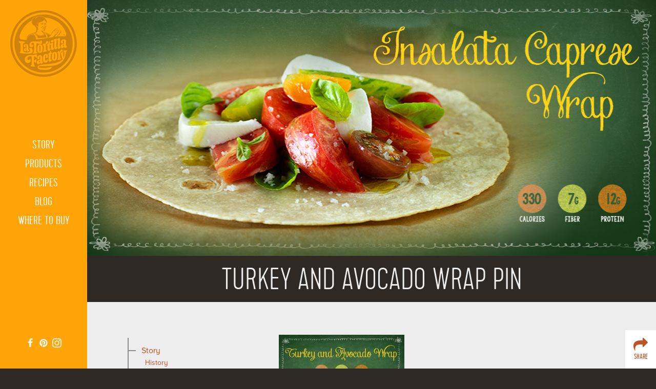

--- FILE ---
content_type: text/html; charset=UTF-8
request_url: https://www.latortillafactory.com/2014/08/back-school-back-balance/turkey-and-avocado-wrap-pin/
body_size: 25785
content:
<!DOCTYPE html>
<html lang="en-US">
	<head>
		<meta charset="UTF-8">
		<meta name="author" content="La Tortilla Factory">
		<meta name="viewport" content="width=device-width, initial-scale=1">
		<link rel="apple-touch-icon" sizes="180x180" href="/favicons/apple-touch-icon.png">
<link rel="icon" type="image/png" href="/favicons/favicon-32x32.png" sizes="32x32">
<link rel="icon" type="image/png" href="/favicons/favicon-16x16.png" sizes="16x16">
<link rel="manifest" href="/favicons/manifest.json">
<link rel="mask-icon" href="/favicons/safari-pinned-tab.svg" color="#311f22">
<link rel="shortcut icon" href="/favicon.ico">
<meta name="msapplication-config" content="/favicons/browserconfig.xml">
<meta name="theme-color" content="#ffffff">		<link rel="pingback" href="https://www.latortillafactory.com/xmlrpc.php">
		<!--[if lt IE 9]>
			<script src="https://www.latortillafactory.com/wp-content/themes/lat/assets/js/vendor/html5shiv.min.js"></script>
		<![endif]-->
		<script src="//ajax.googleapis.com/ajax/libs/jquery/2.0.0/jquery.min.js"></script>
		<script src="https://use.typekit.net/igw8rju.js"></script>
		<script>try{Typekit.load({ async: true });}catch(e){}</script>
		<script>
			window.domain = "www.latortillafactory.com";
		</script>
		<script>
		  (function(i,s,o,g,r,a,m){i['GoogleAnalyticsObject']=r;i[r]=i[r]||function(){
		  (i[r].q=i[r].q||[]).push(arguments)},i[r].l=1*new Date();a=s.createElement(o),
		  m=s.getElementsByTagName(o)[0];a.async=1;a.src=g;m.parentNode.insertBefore(a,m)
		  })(window,document,'script','https://www.google-analytics.com/analytics.js','ga');

		  ga('create', 'UA-15711855-1', 'auto');
		  ga('send', 'pageview');

		</script>
		<meta name='robots' content='index, follow, max-image-preview:large, max-snippet:-1, max-video-preview:-1' />
	<style>img:is([sizes="auto" i], [sizes^="auto," i]) { contain-intrinsic-size: 3000px 1500px }</style>
	
	<!-- This site is optimized with the Yoast SEO plugin v26.8 - https://yoast.com/product/yoast-seo-wordpress/ -->
	<title>Turkey and Avocado Wrap Pin &#8226; La Tortilla Factory</title>
	<link rel="canonical" href="https://www.latortillafactory.com/2014/08/back-school-back-balance/turkey-and-avocado-wrap-pin/" />
	<meta property="og:locale" content="en_US" />
	<meta property="og:type" content="article" />
	<meta property="og:title" content="Turkey and Avocado Wrap Pin &#8226; La Tortilla Factory" />
	<meta property="og:url" content="https://www.latortillafactory.com/2014/08/back-school-back-balance/turkey-and-avocado-wrap-pin/" />
	<meta property="og:site_name" content="La Tortilla Factory" />
	<meta property="article:publisher" content="https://www.facebook.com/latortillafactory" />
	<meta property="og:image" content="https://www.latortillafactory.com/2014/08/back-school-back-balance/turkey-and-avocado-wrap-pin" />
	<meta property="og:image:width" content="980" />
	<meta property="og:image:height" content="1200" />
	<meta property="og:image:type" content="image/jpeg" />
	<meta name="twitter:card" content="summary_large_image" />
	<script type="application/ld+json" class="yoast-schema-graph">{"@context":"https://schema.org","@graph":[{"@type":"WebPage","@id":"https://www.latortillafactory.com/2014/08/back-school-back-balance/turkey-and-avocado-wrap-pin/","url":"https://www.latortillafactory.com/2014/08/back-school-back-balance/turkey-and-avocado-wrap-pin/","name":"Turkey and Avocado Wrap Pin &#8226; La Tortilla Factory","isPartOf":{"@id":"https://www.latortillafactory.com/#website"},"primaryImageOfPage":{"@id":"https://www.latortillafactory.com/2014/08/back-school-back-balance/turkey-and-avocado-wrap-pin/#primaryimage"},"image":{"@id":"https://www.latortillafactory.com/2014/08/back-school-back-balance/turkey-and-avocado-wrap-pin/#primaryimage"},"thumbnailUrl":"https://www.latortillafactory.com/wp-content/uploads/2014/08/Turkey-and-Avocado-Wrap-Pin.jpg","datePublished":"2014-08-04T22:33:04+00:00","breadcrumb":{"@id":"https://www.latortillafactory.com/2014/08/back-school-back-balance/turkey-and-avocado-wrap-pin/#breadcrumb"},"inLanguage":"en-US","potentialAction":[{"@type":"ReadAction","target":["https://www.latortillafactory.com/2014/08/back-school-back-balance/turkey-and-avocado-wrap-pin/"]}]},{"@type":"ImageObject","inLanguage":"en-US","@id":"https://www.latortillafactory.com/2014/08/back-school-back-balance/turkey-and-avocado-wrap-pin/#primaryimage","url":"https://www.latortillafactory.com/wp-content/uploads/2014/08/Turkey-and-Avocado-Wrap-Pin.jpg","contentUrl":"https://www.latortillafactory.com/wp-content/uploads/2014/08/Turkey-and-Avocado-Wrap-Pin.jpg","width":980,"height":1200},{"@type":"BreadcrumbList","@id":"https://www.latortillafactory.com/2014/08/back-school-back-balance/turkey-and-avocado-wrap-pin/#breadcrumb","itemListElement":[{"@type":"ListItem","position":1,"name":"Back To School For The Kids, Back To Balance For You","item":"https://www.latortillafactory.com/2014/08/back-school-back-balance/"},{"@type":"ListItem","position":2,"name":"Turkey and Avocado Wrap Pin"}]},{"@type":"WebSite","@id":"https://www.latortillafactory.com/#website","url":"https://www.latortillafactory.com/","name":"La Tortilla Factory","description":"Simply better tortillas.","publisher":{"@id":"https://www.latortillafactory.com/#organization"},"potentialAction":[{"@type":"SearchAction","target":{"@type":"EntryPoint","urlTemplate":"https://www.latortillafactory.com/?s={search_term_string}"},"query-input":{"@type":"PropertyValueSpecification","valueRequired":true,"valueName":"search_term_string"}}],"inLanguage":"en-US"},{"@type":"Organization","@id":"https://www.latortillafactory.com/#organization","name":"La Tortilla Factory","url":"https://www.latortillafactory.com/","logo":{"@type":"ImageObject","inLanguage":"en-US","@id":"https://www.latortillafactory.com/#/schema/logo/image/","url":"https://www.latortillafactory.com/wp-content/uploads/LAT_logo_final_300dpi.jpg","contentUrl":"https://www.latortillafactory.com/wp-content/uploads/LAT_logo_final_300dpi.jpg","width":2550,"height":3300,"caption":"La Tortilla Factory"},"image":{"@id":"https://www.latortillafactory.com/#/schema/logo/image/"},"sameAs":["https://www.facebook.com/latortillafactory","https://www.instagram.com/LaTortillaFactory/","https://www.linkedin.com/company/la-tortilla-factory","https://www.pinterest.com/latortillafactory/"]}]}</script>
	<!-- / Yoast SEO plugin. -->


<link rel="alternate" type="application/rss+xml" title="La Tortilla Factory &raquo; Feed" href="https://www.latortillafactory.com/feed/" />
<link rel="alternate" type="application/rss+xml" title="La Tortilla Factory &raquo; Comments Feed" href="https://www.latortillafactory.com/comments/feed/" />
<link rel="alternate" type="application/rss+xml" title="La Tortilla Factory &raquo; Turkey and Avocado Wrap Pin Comments Feed" href="https://www.latortillafactory.com/2014/08/back-school-back-balance/turkey-and-avocado-wrap-pin/feed/" />
<link rel='stylesheet' id='wp-block-library-css' href='https://www.latortillafactory.com/wp-includes/css/dist/block-library/style.min.css?ver=6.8.3' type='text/css' media='all' />
<style id='classic-theme-styles-inline-css' type='text/css'>
/*! This file is auto-generated */
.wp-block-button__link{color:#fff;background-color:#32373c;border-radius:9999px;box-shadow:none;text-decoration:none;padding:calc(.667em + 2px) calc(1.333em + 2px);font-size:1.125em}.wp-block-file__button{background:#32373c;color:#fff;text-decoration:none}
</style>
<style id='global-styles-inline-css' type='text/css'>
:root{--wp--preset--aspect-ratio--square: 1;--wp--preset--aspect-ratio--4-3: 4/3;--wp--preset--aspect-ratio--3-4: 3/4;--wp--preset--aspect-ratio--3-2: 3/2;--wp--preset--aspect-ratio--2-3: 2/3;--wp--preset--aspect-ratio--16-9: 16/9;--wp--preset--aspect-ratio--9-16: 9/16;--wp--preset--color--black: #000000;--wp--preset--color--cyan-bluish-gray: #abb8c3;--wp--preset--color--white: #ffffff;--wp--preset--color--pale-pink: #f78da7;--wp--preset--color--vivid-red: #cf2e2e;--wp--preset--color--luminous-vivid-orange: #ff6900;--wp--preset--color--luminous-vivid-amber: #fcb900;--wp--preset--color--light-green-cyan: #7bdcb5;--wp--preset--color--vivid-green-cyan: #00d084;--wp--preset--color--pale-cyan-blue: #8ed1fc;--wp--preset--color--vivid-cyan-blue: #0693e3;--wp--preset--color--vivid-purple: #9b51e0;--wp--preset--gradient--vivid-cyan-blue-to-vivid-purple: linear-gradient(135deg,rgba(6,147,227,1) 0%,rgb(155,81,224) 100%);--wp--preset--gradient--light-green-cyan-to-vivid-green-cyan: linear-gradient(135deg,rgb(122,220,180) 0%,rgb(0,208,130) 100%);--wp--preset--gradient--luminous-vivid-amber-to-luminous-vivid-orange: linear-gradient(135deg,rgba(252,185,0,1) 0%,rgba(255,105,0,1) 100%);--wp--preset--gradient--luminous-vivid-orange-to-vivid-red: linear-gradient(135deg,rgba(255,105,0,1) 0%,rgb(207,46,46) 100%);--wp--preset--gradient--very-light-gray-to-cyan-bluish-gray: linear-gradient(135deg,rgb(238,238,238) 0%,rgb(169,184,195) 100%);--wp--preset--gradient--cool-to-warm-spectrum: linear-gradient(135deg,rgb(74,234,220) 0%,rgb(151,120,209) 20%,rgb(207,42,186) 40%,rgb(238,44,130) 60%,rgb(251,105,98) 80%,rgb(254,248,76) 100%);--wp--preset--gradient--blush-light-purple: linear-gradient(135deg,rgb(255,206,236) 0%,rgb(152,150,240) 100%);--wp--preset--gradient--blush-bordeaux: linear-gradient(135deg,rgb(254,205,165) 0%,rgb(254,45,45) 50%,rgb(107,0,62) 100%);--wp--preset--gradient--luminous-dusk: linear-gradient(135deg,rgb(255,203,112) 0%,rgb(199,81,192) 50%,rgb(65,88,208) 100%);--wp--preset--gradient--pale-ocean: linear-gradient(135deg,rgb(255,245,203) 0%,rgb(182,227,212) 50%,rgb(51,167,181) 100%);--wp--preset--gradient--electric-grass: linear-gradient(135deg,rgb(202,248,128) 0%,rgb(113,206,126) 100%);--wp--preset--gradient--midnight: linear-gradient(135deg,rgb(2,3,129) 0%,rgb(40,116,252) 100%);--wp--preset--font-size--small: 13px;--wp--preset--font-size--medium: 20px;--wp--preset--font-size--large: 36px;--wp--preset--font-size--x-large: 42px;--wp--preset--spacing--20: 0.44rem;--wp--preset--spacing--30: 0.67rem;--wp--preset--spacing--40: 1rem;--wp--preset--spacing--50: 1.5rem;--wp--preset--spacing--60: 2.25rem;--wp--preset--spacing--70: 3.38rem;--wp--preset--spacing--80: 5.06rem;--wp--preset--shadow--natural: 6px 6px 9px rgba(0, 0, 0, 0.2);--wp--preset--shadow--deep: 12px 12px 50px rgba(0, 0, 0, 0.4);--wp--preset--shadow--sharp: 6px 6px 0px rgba(0, 0, 0, 0.2);--wp--preset--shadow--outlined: 6px 6px 0px -3px rgba(255, 255, 255, 1), 6px 6px rgba(0, 0, 0, 1);--wp--preset--shadow--crisp: 6px 6px 0px rgba(0, 0, 0, 1);}:where(.is-layout-flex){gap: 0.5em;}:where(.is-layout-grid){gap: 0.5em;}body .is-layout-flex{display: flex;}.is-layout-flex{flex-wrap: wrap;align-items: center;}.is-layout-flex > :is(*, div){margin: 0;}body .is-layout-grid{display: grid;}.is-layout-grid > :is(*, div){margin: 0;}:where(.wp-block-columns.is-layout-flex){gap: 2em;}:where(.wp-block-columns.is-layout-grid){gap: 2em;}:where(.wp-block-post-template.is-layout-flex){gap: 1.25em;}:where(.wp-block-post-template.is-layout-grid){gap: 1.25em;}.has-black-color{color: var(--wp--preset--color--black) !important;}.has-cyan-bluish-gray-color{color: var(--wp--preset--color--cyan-bluish-gray) !important;}.has-white-color{color: var(--wp--preset--color--white) !important;}.has-pale-pink-color{color: var(--wp--preset--color--pale-pink) !important;}.has-vivid-red-color{color: var(--wp--preset--color--vivid-red) !important;}.has-luminous-vivid-orange-color{color: var(--wp--preset--color--luminous-vivid-orange) !important;}.has-luminous-vivid-amber-color{color: var(--wp--preset--color--luminous-vivid-amber) !important;}.has-light-green-cyan-color{color: var(--wp--preset--color--light-green-cyan) !important;}.has-vivid-green-cyan-color{color: var(--wp--preset--color--vivid-green-cyan) !important;}.has-pale-cyan-blue-color{color: var(--wp--preset--color--pale-cyan-blue) !important;}.has-vivid-cyan-blue-color{color: var(--wp--preset--color--vivid-cyan-blue) !important;}.has-vivid-purple-color{color: var(--wp--preset--color--vivid-purple) !important;}.has-black-background-color{background-color: var(--wp--preset--color--black) !important;}.has-cyan-bluish-gray-background-color{background-color: var(--wp--preset--color--cyan-bluish-gray) !important;}.has-white-background-color{background-color: var(--wp--preset--color--white) !important;}.has-pale-pink-background-color{background-color: var(--wp--preset--color--pale-pink) !important;}.has-vivid-red-background-color{background-color: var(--wp--preset--color--vivid-red) !important;}.has-luminous-vivid-orange-background-color{background-color: var(--wp--preset--color--luminous-vivid-orange) !important;}.has-luminous-vivid-amber-background-color{background-color: var(--wp--preset--color--luminous-vivid-amber) !important;}.has-light-green-cyan-background-color{background-color: var(--wp--preset--color--light-green-cyan) !important;}.has-vivid-green-cyan-background-color{background-color: var(--wp--preset--color--vivid-green-cyan) !important;}.has-pale-cyan-blue-background-color{background-color: var(--wp--preset--color--pale-cyan-blue) !important;}.has-vivid-cyan-blue-background-color{background-color: var(--wp--preset--color--vivid-cyan-blue) !important;}.has-vivid-purple-background-color{background-color: var(--wp--preset--color--vivid-purple) !important;}.has-black-border-color{border-color: var(--wp--preset--color--black) !important;}.has-cyan-bluish-gray-border-color{border-color: var(--wp--preset--color--cyan-bluish-gray) !important;}.has-white-border-color{border-color: var(--wp--preset--color--white) !important;}.has-pale-pink-border-color{border-color: var(--wp--preset--color--pale-pink) !important;}.has-vivid-red-border-color{border-color: var(--wp--preset--color--vivid-red) !important;}.has-luminous-vivid-orange-border-color{border-color: var(--wp--preset--color--luminous-vivid-orange) !important;}.has-luminous-vivid-amber-border-color{border-color: var(--wp--preset--color--luminous-vivid-amber) !important;}.has-light-green-cyan-border-color{border-color: var(--wp--preset--color--light-green-cyan) !important;}.has-vivid-green-cyan-border-color{border-color: var(--wp--preset--color--vivid-green-cyan) !important;}.has-pale-cyan-blue-border-color{border-color: var(--wp--preset--color--pale-cyan-blue) !important;}.has-vivid-cyan-blue-border-color{border-color: var(--wp--preset--color--vivid-cyan-blue) !important;}.has-vivid-purple-border-color{border-color: var(--wp--preset--color--vivid-purple) !important;}.has-vivid-cyan-blue-to-vivid-purple-gradient-background{background: var(--wp--preset--gradient--vivid-cyan-blue-to-vivid-purple) !important;}.has-light-green-cyan-to-vivid-green-cyan-gradient-background{background: var(--wp--preset--gradient--light-green-cyan-to-vivid-green-cyan) !important;}.has-luminous-vivid-amber-to-luminous-vivid-orange-gradient-background{background: var(--wp--preset--gradient--luminous-vivid-amber-to-luminous-vivid-orange) !important;}.has-luminous-vivid-orange-to-vivid-red-gradient-background{background: var(--wp--preset--gradient--luminous-vivid-orange-to-vivid-red) !important;}.has-very-light-gray-to-cyan-bluish-gray-gradient-background{background: var(--wp--preset--gradient--very-light-gray-to-cyan-bluish-gray) !important;}.has-cool-to-warm-spectrum-gradient-background{background: var(--wp--preset--gradient--cool-to-warm-spectrum) !important;}.has-blush-light-purple-gradient-background{background: var(--wp--preset--gradient--blush-light-purple) !important;}.has-blush-bordeaux-gradient-background{background: var(--wp--preset--gradient--blush-bordeaux) !important;}.has-luminous-dusk-gradient-background{background: var(--wp--preset--gradient--luminous-dusk) !important;}.has-pale-ocean-gradient-background{background: var(--wp--preset--gradient--pale-ocean) !important;}.has-electric-grass-gradient-background{background: var(--wp--preset--gradient--electric-grass) !important;}.has-midnight-gradient-background{background: var(--wp--preset--gradient--midnight) !important;}.has-small-font-size{font-size: var(--wp--preset--font-size--small) !important;}.has-medium-font-size{font-size: var(--wp--preset--font-size--medium) !important;}.has-large-font-size{font-size: var(--wp--preset--font-size--large) !important;}.has-x-large-font-size{font-size: var(--wp--preset--font-size--x-large) !important;}
:where(.wp-block-post-template.is-layout-flex){gap: 1.25em;}:where(.wp-block-post-template.is-layout-grid){gap: 1.25em;}
:where(.wp-block-columns.is-layout-flex){gap: 2em;}:where(.wp-block-columns.is-layout-grid){gap: 2em;}
:root :where(.wp-block-pullquote){font-size: 1.5em;line-height: 1.6;}
</style>
<link rel='stylesheet' id='trade-media-css' href='https://www.latortillafactory.com/wp-content/plugins/firefly-trade-media/css/trade-media.css?ver=6.8.3' type='text/css' media='all' />
<link rel='stylesheet' id='jquery-fancybox-css' href='https://www.latortillafactory.com/wp-content/plugins/firefly-trade-media/css/jquery.fancybox.css?ver=6.8.3' type='text/css' media='all' />
<link rel='stylesheet' id='theme-declaration-css' href='https://www.latortillafactory.com/wp-content/themes/lat/style.css?ver=6.8.3' type='text/css' media='all' />
<link rel='stylesheet' id='theme-styles-css' href='https://www.latortillafactory.com/wp-content/themes/lat/assets/css/build/global.css?ver=6.8.3' type='text/css' media='all' />
<link rel='stylesheet' id='print-styles-css' href='https://www.latortillafactory.com/wp-content/themes/lat/assets/css/build/print.css?ver=6.8.3' type='text/css' media='print' />
<link rel='stylesheet' id='wp-advanced-rp-css-css' href='https://www.latortillafactory.com/wp-content/plugins/advanced-recent-posts-widget/css/advanced-recent-posts-widget.css?ver=6.8.3' type='text/css' media='all' />
<script type="text/javascript" src="https://www.latortillafactory.com/wp-includes/js/jquery/jquery.min.js?ver=3.7.1" id="jquery-core-js"></script>
<script type="text/javascript" src="https://www.latortillafactory.com/wp-includes/js/jquery/jquery-migrate.min.js?ver=3.4.1" id="jquery-migrate-js"></script>
<script type="text/javascript" src="https://www.latortillafactory.com/wp-content/plugins/force-image-download/js/deefuse-forceImages-dl.js?ver=6.8.3" id="deefuse-fi-dl-js-js"></script>
<link rel="https://api.w.org/" href="https://www.latortillafactory.com/wp-json/" /><link rel="alternate" title="JSON" type="application/json" href="https://www.latortillafactory.com/wp-json/wp/v2/media/3296" /><link rel="EditURI" type="application/rsd+xml" title="RSD" href="https://www.latortillafactory.com/xmlrpc.php?rsd" />
<link rel='shortlink' href='https://www.latortillafactory.com/?p=3296' />
<link rel="alternate" title="oEmbed (JSON)" type="application/json+oembed" href="https://www.latortillafactory.com/wp-json/oembed/1.0/embed?url=https%3A%2F%2Fwww.latortillafactory.com%2F2014%2F08%2Fback-school-back-balance%2Fturkey-and-avocado-wrap-pin%2F" />
<link rel="alternate" title="oEmbed (XML)" type="text/xml+oembed" href="https://www.latortillafactory.com/wp-json/oembed/1.0/embed?url=https%3A%2F%2Fwww.latortillafactory.com%2F2014%2F08%2Fback-school-back-balance%2Fturkey-and-avocado-wrap-pin%2F&#038;format=xml" />
		
		
<!-- Meta Pixel Code -->
<script type='text/javascript'>
!function(f,b,e,v,n,t,s){if(f.fbq)return;n=f.fbq=function(){n.callMethod?
n.callMethod.apply(n,arguments):n.queue.push(arguments)};if(!f._fbq)f._fbq=n;
n.push=n;n.loaded=!0;n.version='2.0';n.queue=[];t=b.createElement(e);t.async=!0;
t.src=v;s=b.getElementsByTagName(e)[0];s.parentNode.insertBefore(t,s)}(window,
document,'script','https://connect.facebook.net/en_US/fbevents.js?v=next');
</script>
<!-- End Meta Pixel Code -->

      <script type='text/javascript'>
        var url = window.location.origin + '?ob=open-bridge';
        fbq('set', 'openbridge', '377311212939048', url);
      </script>
    <script type='text/javascript'>fbq('init', '377311212939048', {}, {
    "agent": "wordpress-6.8.3-3.0.16"
})</script><script type='text/javascript'>
    fbq('track', 'PageView', []);
  </script>
<!-- Meta Pixel Code -->
<noscript>
<img height="1" width="1" style="display:none" alt="fbpx"
src="https://www.facebook.com/tr?id=377311212939048&ev=PageView&noscript=1" />
</noscript>
<!-- End Meta Pixel Code -->
		<style type="text/css" id="wp-custom-css">
			/* Hide add to cart buttons */
.offsite-product-link {
	display:none;
}		</style>
				<!-- Pinterest Tag -->
		<script>
		!function(e){if(!window.pintrk){window.pintrk = function () {
		window.pintrk.queue.push(Array.prototype.slice.call(arguments))};var
		n=window.pintrk;n.queue=[],n.version="3.0";var
		t=document.createElement("script");t.async=!0,t.src=e;var
		r=document.getElementsByTagName("script")[0];
		r.parentNode.insertBefore(t,r)}}("https://s.pinimg.com/ct/core.js");
		pintrk('load', '2619861958746', {em: '<user_email_address>'});
		pintrk('page');
		</script>
		<noscript>
		<img height="1" width="1" style="display:none;" alt=""
		src="https://ct.pinterest.com/v3/?tid=2619861958746&pd[em]=<hashed_email_address>&noscript=1" />
		</noscript>
		<!-- end Pinterest Tag -->
	</head>
	<body data-rsssl=1  class="attachment wp-singular attachment-template-default single single-attachment postid-3296 attachmentid-3296 attachment-jpeg wp-theme-lat turkey-and-avocado-wrap-pin">
		<div id="page" class="page_wrap">
			<header id="header" class="site_header">
				<nav id="nav" class="main_nav">
					<a class="header_logo" href="https://www.latortillafactory.com">
						<svg class="wordmark" xmlns="http://www.w3.org/2000/svg" width="184" height="121.11" viewBox="0 0 184 121.11">
	<g id="factory">
		<path d="M138.49,13c1.42,1.27,1.58,3.59,1.49,9.55-0.07,4.62-.49,12.8-0.56,17.51-0.05,3.27.86,6.66,4.71,6.71,4.62,0.07,7.27-3.45,7.33-7.39,0-.87-0.56-1.07-1.24-0.79a3.57,3.57,0,0,1-1.45.36c-0.77,0-1.34-.41-1.32-1.75,0.26-16.65,1.19-26.93,1.22-29.05a1.51,1.51,0,0,0-1.61-1.66c-1.54,0-6.57,1.63-8.71,3.14a2.14,2.14,0,0,0-1.09,1.62C137.26,11.92,137.64,12.21,138.49,13Z" transform="translate(-4.5 -4.57)"/>
		<path d="M112,29a2.31,2.31,0,0,0-1.38,2.19,1.26,1.26,0,0,0,1.23,1.46,8.14,8.14,0,0,0,2.14-.34c0.2,5-.27,10-0.33,13.74,0,3.27,1,6.66,4.62,6.71,4.91,0.08,7.27-3.45,7.33-7.4,0-.87-0.56-1.07-1.24-0.79a2.7,2.7,0,0,1-1.26.36c-0.86,0-1.43-.69-1.4-2.62,0.08-5.06.28-9.28,0.5-12.87a9.79,9.79,0,0,1,2.69-.46c2.12,0,2.28,1.67,2.25,4-0.05,3.46-.3,7.21-0.35,9.81-0.05,3.27.86,6.56,4.81,6.62,4.52,0.07,7-3.45,7-7.31,0-.86-0.56-1.07-1.24-0.79a3.56,3.56,0,0,1-1.45.36c-0.67,0-1.15-.4-1.13-1.65,0.11-6.93.91-15,.93-16.73a1.34,1.34,0,0,0-1.51-1.56c-1.63,0-6.27,2.94-11.82,4.28,0.21-3.16.39-5.74,0.42-7.92a1.29,1.29,0,0,0-1.42-1.37,1.82,1.82,0,0,0-2,1.22C118.4,23.56,117,26.72,112,29Z" transform="translate(-4.5 -4.57)"/>
		<path d="M130.19,20.76c4.52,0.07,6.87-2.4,6.92-5.38,0-2.12-1.1-3.29-3.61-3.33-4.71-.07-7.06,2.2-7.11,5.28C126.36,19.55,127.69,20.72,130.19,20.76Z" transform="translate(-4.5 -4.57)"/>
		<path d="M151.42,11c1.61,1.47,1.58,3.78,1.49,9.65-0.07,4.62-.49,12.8-0.56,17.51-0.05,3.27.76,6.65,4.52,6.71,4,0.06,6.31-3.46,6.37-7.31a0.64,0.64,0,0,0-.66-0.78c-0.39,0-.77.28-1.16,0.27-0.58,0-1.05-.4-1-1.75,0.26-16.65,1.19-26.93,1.22-29.05A1.51,1.51,0,0,0,160,4.57c-1.54,0-6.57,1.63-8.71,3.14a2,2,0,0,0-1.08,1.52C150.19,9.9,150.76,10.3,151.42,11Z" transform="translate(-4.5 -4.57)"/>
		<path d="M96.34,31c2.77,1.49,3.6,3.91,3.5,10.16-0.13,8.56-.46,11.35-2.21,12.48-1.07.56-1.75,0.94-1.76,2a1.33,1.33,0,0,0,1.51,1.56c3.85,0.06,11.1-1.75,13.13-2.59a1.8,1.8,0,0,0,1.18-1.71c0-1.35-.36-1.55-1.61-1.76-2.79-.33-2.75-2.74-2.62-11.11,0.17-11,1.34-11.82,4.64-13.88,2.62-1.6,3.7-3.12,3.77-7.16,0-2.5-1-3.48-2.83-3.51-4.32-.07-6.58,6.24-7.56,15.29-0.95-5.22-1.86-6.2-3.26-6.22s-4.35,1.47-6,3a3,3,0,0,0-1.29,2.1C94.91,30.23,95.48,30.62,96.34,31Z" transform="translate(-4.5 -4.57)"/>
		<path d="M85.89,28.35c-7.41-.11-10.86,5-11.06,17.93-0.15,9.91,3.15,14.2,9.5,14.3,7.41,0.11,10.86-5,11.06-17.93C95.54,32.74,92.63,28.46,85.89,28.35ZM87.4,42.72c-0.17,11.17-.87,13-2.51,13s-2.29-1.19-2.15-10.14c0.17-11.07.87-12.79,2.6-12.76C86.88,32.8,87.54,33.87,87.4,42.72Z" transform="translate(-4.5 -4.57)"/>
		<path d="M52.8,39.3c4.91,0.08,6.9-4.32,7-7.69a1.3,1.3,0,0,0-1.81-1.38c-2.61.63-4.81-.46-4.75-3.83,0-2.31,1.22-4.31,4.11-4.27,4.23,0.06,5.73,2.78,5.63,9.33-0.4,25.89-.81,27.23-3.13,28.25C58.73,60.28,58,60.65,58,61.9c0,1.44.55,1.84,2,1.86a64.8,64.8,0,0,0,13.5-1.62c1.55-.36,1.84-1,1.86-2.09,0-1.35-.55-1.74-2.28-2.15s-2.3-1-2.15-10.62c0.18-11.42.27-17.54,0.76-23.78,4.38,1.29,9.64,3.25,13.61,3.31,9.14,0.14,8.61-8.91,6.36-12.7a1.54,1.54,0,0,0-1.24-1c-0.58,0-.77.28-1.37,1.13C88,16.07,85.57,18,80.75,17.88c-4.62-.07-13.85-0.7-20.49-0.8-8.85-.14-14.7,4.3-14.83,12.67C45.34,35.72,48.08,39.22,52.8,39.3Z" transform="translate(-4.5 -4.57)"/>
		<path d="M186.68,34.25c-2.31.16-2.78-.52-2.76-2.16,0-2.12.58-12.7,0.62-14.91,0.09-5.58-3.82-8-8.92-8.13-6.93-.11-11.05,4.84-11.13,10.22-0.06,3.95,1.94,5.13,4.54,5.17a5.35,5.35,0,0,0,3.19-.91c0.78-.57,1.07-1,0.62-2.69-1.3-3.2-1.24-7.24,1.75-7.19,1.64,0,2.1,1.28,2.05,4.17L176.52,25c-8.74,1.25-12.59,5.09-12.68,11-0.07,4.52,2.11,6.77,5.29,6.82s5.65-2.59,7.28-6.18c0.28,3.14,1.9,5.07,5.15,5.12,3.85,0.06,6-3.66,6.07-6.36A0.93,0.93,0,0,0,186.68,34.25ZM176.45,30c0,3.08-1.62,5.08-3.25,5.05a1.6,1.6,0,0,1-1.71-1.86c0-2.11,1.44-4.05,5-4.51Z" transform="translate(-4.5 -4.57)"/>
	</g>
	<g id="tortilla">
		<path d="M107.61,79.35a4.5,4.5,0,0,0,2.68.91c3.17,0,5-2.23,5.11-6.76,0.09-6.06-2.95-8.61-7.57-8.68-7.8-.12-11.06,5.6-11.26,18.7-0.16,10.2,3.15,14.2,9.41,14.29s8.73-4.29,8.82-10.07c0-2.69-.61-3.86-1.58-3.88-0.48,0-.77.28-1,1.14-0.51,1.82-2.2,5.36-5,5.32-2,0-2.87-1.39-2.77-7.84,0.17-11.26,1.17-13.17,3.09-13.14,0.87,0,1.43.6,1.41,2.24a12.39,12.39,0,0,1-1.63,5.75A1.45,1.45,0,0,0,107.61,79.35Z" transform="translate(-4.5 -4.57)"/>
		<path d="M169.88,55.57a2.19,2.19,0,0,0,2.06-2.37c0.06-3.85-1.45-5.51-4.05-5.55-4.26-.07-6.51,5.56-7.5,13.65-0.95-6.07-1.86-7.16-3.28-7.18-1.16,0-3.78,1.48-5.24,3a3,3,0,0,0-1.28,2.1c0,0.58.56,1,1.42,1.37,2.19,1.57,2.82,4.28,2.72,11.11-0.13,8.57-.46,11.35-2.21,12.48-1.07.56-1.75,0.94-1.76,2a1.34,1.34,0,0,0,1.52,1.56c3.85,0.06,11.1-1.75,13.13-2.59a1.8,1.8,0,0,0,1.18-1.71c0-1.35-.36-1.55-1.61-1.76-2.79-.33-2.75-2.74-2.62-11.11C162.52,58.73,163.23,55.76,169.88,55.57Z" transform="translate(-4.5 -4.57)"/>
		<path d="M128.55,64.27c1.25-.17,2-0.26,2.14-1.31a6.68,6.68,0,0,0-.43-3.18c-0.47-.78-1-0.69-1.63-0.32l-1.88,1c0.11-2.21.2-4,.22-5.3a1.29,1.29,0,0,0-1.42-1.37,1.82,1.82,0,0,0-2,1.22c-0.84,4.32-2.13,6.8-6.78,8.65a2.31,2.31,0,0,0-1.38,2.19,1.26,1.26,0,0,0,1.23,1.46,6.33,6.33,0,0,0,1.56-.19c0.18,6.09-.37,16.4-0.43,20.13,0,3.27,1,6.66,4.61,6.71,4.91,0.08,7.27-3.45,7.33-7.39,0-.87-0.56-1.07-1.24-0.79a2.75,2.75,0,0,1-1.26.36c-0.86,0-1.43-.69-1.4-2.62,0.1-6.32.47-13.28,0.77-18.93C127.15,64.51,127.82,64.39,128.55,64.27Z" transform="translate(-4.5 -4.57)"/>
		<path d="M70.37,78.77a1.88,1.88,0,0,0,3-.63,32.18,32.18,0,0,0,.48-6c0-2.89-.58-6.27-2.41-6.29a2.17,2.17,0,0,0-1.06.27c-4.46,2.14-12.27,2.7-21,2.56-13.18-.2-21.75,5.73-21.92,17.09C27.3,94,31.75,99,39.35,99.09c7.79,0.12,10.76-4.94,10.82-9.07,0.06-3.56-1.17-5.31-2.31-6.2a1,1,0,0,0-1.74.55,4.53,4.53,0,0,1-4.48,3.2c-3,0-4.3-2-4.25-5.07,0.08-5.1,3.7-9.18,12.46-9,2.79,0,4.41.84,4.28,9.69-0.29,18.77-.76,24.15-2.88,24.79A1.84,1.84,0,0,0,49.48,110c0,1.25.55,1.74,2,2a89.09,89.09,0,0,0,13.26,1.26c1.54-.17,1.84-0.74,1.85-1.8,0-1.35-.55-1.84-2.27-2.54-1.43-.6-2.11-6.68-2-13.6,0-.5,0-1,0-1.48,4.48,0.71,3.87,3.12,4.94,4.06,0.86,0.69,2.68.81,3.19-.53,0.8-1.82,1.55-6.71,1.62-11.24a1.83,1.83,0,0,0-2.87-1.3c-1.57,1.35-1.48,4.42-6.8,5,0.11-4.51.31-9.12,0.91-16.88C67.34,74.07,69,77.24,70.37,78.77Z" transform="translate(-4.5 -4.57)"/>
		<path d="M187,51.31a81.55,81.55,0,0,0-12.14.78,1.55,1.55,0,0,0-1.18,1.71c0,1.35.36,1.55,1.61,1.76,2.79,0.33,2.75,3,2.67,7.65a38.85,38.85,0,0,1-2.68,14.4c-1.26-4.46-2.58-10-2.53-13.13,0-1.44.13-2.21,1.2-3A2,2,0,0,0,175,59.6c0-1.15-.17-1.64-1.8-1.66-3.08,0-8.19.64-8.25,4.4-0.07,4.65,4.38,17.85,6,22.45-9.53,11.52-28.75,16-57.35,18.53-23.52,2-37.4,3.08-37.54,12-0.12,7.8,12,10.1,26.41,10.32,18.38,0.29,26.25-4.12,27.13-11,0-1.06-.37-1.16-1.43-0.6-6.78,2.59-22.3,4.18-30.48,4.05-15-.23-17.5-1.43-17.46-3.54s2.37-3.72,11.41-3.58c32.24,0.5,52.58-1.21,66-8.22,19.91-11.05,22.1-22.67,26.65-42.42,0.83-3.65,1.52-4.69,2.49-5.45,1.07-.56,1.75-0.94,1.76-2A1.34,1.34,0,0,0,187,51.31Z" transform="translate(-4.5 -4.57)"/>
		<path d="M141.26,57.35c-7.41.17-10.87,5.61-11.07,18.89-0.16,10.1,3.15,14.3,9.5,14.2,7.42-.27,10.87-5.61,11.07-18.89C150.92,61.44,148,57.16,141.26,57.35Zm1.51,14.56c-0.18,11.45-.88,13.46-2.52,13.44S138,84.15,138.1,75c0.18-11.36.88-13.08,2.61-13.15C142.25,61.89,142.91,62.86,142.77,71.9Z" transform="translate(-4.5 -4.57)"/>
		<path d="M96.13,93.52c-2.31.35-2.79-.24-2.76-1.87,0-1.93.56-11.35,0.59-13.28,0.11-6.83-4.39-8.83-8.43-8.89A10.35,10.35,0,0,0,74.69,79.8c-0.06,3.56,1.84,5.32,4.25,5.36a5.81,5.81,0,0,0,3.38-.91c0.78-.57,1-1.14.62-2.68a16.94,16.94,0,0,1-.51-4.05c0-2.22.63-3.36,2-3.34s1.72,1.08,1.67,4l-0.13,8.17C77.19,88.2,73.36,91.14,73.27,97c-0.07,4.24,1.82,6.77,5.09,6.82,3.83,0.06,6-2.42,7.53-6.45,0.38,2.75,1.94,4.1,4.63,4.14,4.33,0.07,6.52-4.23,6.56-6.93C97.09,93.92,96.9,93.43,96.13,93.52ZM85.88,90.76c-0.05,3.37-1.81,5-3.35,5A1.47,1.47,0,0,1,80.92,94c0-2.08,1.6-3.61,5-4.13v0.83Z" transform="translate(-4.5 -4.57)"/>
	</g>
	<g id="la">
		<path d="M43.58,63.54c9-.42,14.35-4.23,14-12.31C57.25,44.7,54,41.76,48.94,42c-1.73.08-3.45,0.45-4.27,1.35a1.35,1.35,0,0,0,.1,2.21,6.77,6.77,0,0,1,3,5.55c0.2,4.23-2.54,7.54-10.81,7.92-11.06.51-15.85-1-16.37-12.15-1-22-.29-22.92,5.05-24q2.28-.68,2.19-2.7a2.09,2.09,0,0,0-2-2.31A103.22,103.22,0,0,0,6.61,16.5,1.91,1.91,0,0,0,4.5,18.81a2.42,2.42,0,0,0,2.14,2.41c3.71,1,4.39,3.17,5.07,17.88,0.7,15.1-.48,16.6-1.78,17.62-0.84.62-1.49,1-1.43,2.47s0.58,2,2.81,2.38C14,62,32.23,64.07,43.58,63.54Z" transform="translate(-4.5 -4.57)"/>
		<path d="M44.21,50.21a0.91,0.91,0,0,0-.91-1c-1.93,0-2.44-.66-2.5-2-0.2-4.33-.05-9.44-0.23-13.19-0.19-4.13-2.83-7-9.27-6.7-4.9.23-8.23,3.27-8,7.5,0.16,3.46,2.06,4.92,4.56,4.8a4.89,4.89,0,0,0,2.38-.69,1.47,1.47,0,0,0,.49-2c-1.3-3-1.43-5.91.88-6,1.63-.08,2.09,1.35,2.21,3.94l0.3,6.51c-7.17.39-10.65,3-10.4,8.32,0.15,3.27,2.17,5.2,5.24,5.06,2.36-.11,4.33-2.07,5.56-4.9,0.23,3.22,1.79,5.61,5.06,5.46A4.8,4.8,0,0,0,44.21,50.21Zm-12.4-1.45a1.47,1.47,0,0,1-1.71-1.56c-0.08-1.7,1-3.18,4.09-3.33l0,0.92C34.36,47.59,32.77,48.72,31.81,48.77Z" transform="translate(-4.5 -4.57)"/>
	</g>
</svg>						<svg class="lat_logo" xmlns="http://www.w3.org/2000/svg" width="6.56in" height="6.56in" viewBox="0 0 472.28 472.32">

	<path class="dark" d="M236.17,0C105.91,0,0,105.89,0,236.17S105.91,472.32,236.17,472.32s236.13-106,236.13-236.15S366.35,0,236.17,0Zm0,456.49c-121.47,0-220.26-98.85-220.26-220.32S114.7,15.83,236.17,15.83s220.31,98.85,220.31,220.33S357.62,456.49,236.17,456.49Z" transform="translate(-0.02)"/>
	<path class="dark" d="M313.35,348.71c3,0,4.37-3.7,4.7-25.06,0.26-16.87-1-18.68-3.84-18.73-3.23.13-4.54,3.34-4.87,24.51-0.26,17,1.14,19.41,4,19.27" transform="translate(-0.02)"/>
	<path class="dark" d="M205.72,368.05c2.87,0,6.15-3,6.24-9.24v-1.56c-6.28,1-9.21,3.81-9.27,7.69a2.74,2.74,0,0,0,3,3.1" transform="translate(-0.02)"/>
	<path class="dark" d="M111.15,280.51c1.79-.08,4.75-2.2,4.51-7.4l-0.08-1.71c-5.71.28-7.77,3-7.62,6.2a2.75,2.75,0,0,0,3.19,2.91" transform="translate(-0.02)"/>
	<path class="dark" d="M210.12,293.4c3,0,4.36-3.34,4.68-24.16,0.26-16.51-1-18.5-3.84-18.55-3.23,0-4.54,3.16-4.85,23.8-0.26,16.69,1.14,18.86,4,18.91" transform="translate(-0.02)"/>
	<path class="dark" d="M371.59,251.56c0,2.33,1.2,3.43,3.18,3.46,3,0,6-3.68,6.07-9.42v-2.44c-6.6.85-9.22,4.48-9.28,8.41" transform="translate(-0.02)"/>
	<path class="dark" d="M236.16,29.7c-114,0-206.47,92.44-206.47,206.47s92.44,206.47,206.47,206.47,206.46-92.45,206.46-206.48S350.19,29.7,236.16,29.7ZM399.91,253.44c1.44,0,1.78.92,1.76,2.18-0.08,5-4.13,12-11.31,11.85-6.07-.1-9.09-3.7-9.61-9.55-3,6.7-7.67,11.62-13.57,11.53s-10-4.28-9.86-12.72c0.17-11,7.35-18.11,23.65-20.45l0.21-13.46c0.08-5.38-.78-7.73-3.83-7.78-5.56-.08-5.68,7.45-3.26,13.41,0.85,3.06.3,4-1.15,5a10,10,0,0,1-6,1.7c-4.84-.07-8.58-2.29-8.47-9.64,0.15-10,7.84-19.26,20.76-19.06,9.51,0.15,16.8,4.75,16.63,15.16-0.06,4.13-1.09,23.86-1.15,27.81C394.73,252.46,395.61,253.73,399.91,253.44Zm-40.5,88.45c2.33,0.39,3,.76,3,3.28a3.35,3.35,0,0,1-2.2,3.19c-3.79,1.55-17.31,4.94-24.48,4.83-1.8,0-2.86-.76-2.83-2.91s1.3-2.67,3.29-3.72c3.26-2.1,3.88-7.3,4.13-23.27,0.2-12.74-1-17.79-5.06-20.72-1.6-.74-2.67-1.48-2.65-2.55,0-1.25.76-2.5,2.39-3.91,2.74-2.83,7.62-5.62,9.78-5.59,2.65,0,4.35,2.06,6.12,13.38,1.86-15.09,6-25.58,14-25.46,4.85,0.08,7.67,3.17,7.56,10.35,0,1.62-.79,4.3-3.84,4.43-12.39.35-13.73,5.89-14.08,28C354.29,336.78,354.21,341.27,359.41,341.89Zm-70.5,8.42a5.12,5.12,0,0,0,2.35-.68c1.26-.52,2.33-0.14,2.31,1.47-0.11,7.36-4.52,13.93-13.67,13.79-6.82-.11-8.7-6.42-8.6-12.52,0.11-7,1.14-26.19.8-37.54a11.81,11.81,0,0,1-2.91.35c-1.79,0-2.31-1.47-2.29-2.73a4.3,4.3,0,0,1,2.58-4.09c8.67-3.46,11.08-8.08,12.64-16.14,0.38-1.79,2.19-2.3,3.81-2.28a2.4,2.4,0,0,1,2.65,2.55c0,2.34-.19,5.76-0.4,9.88,1.7-1,3-1.66,3.51-1.94,1.27-.7,2.17-0.86,3,0.59a12.45,12.45,0,0,1,.8,5.93c-0.21,2-1.65,2.13-4,2.45-1.35.21-2.6,0.45-3.79,0.7-0.57,10.54-1.25,23.52-1.44,35.3C286.25,349,287.3,350.28,288.91,350.31Zm-36.48-31.42c-3.59,0-5.44,3.51-5.76,24.5-0.19,12,1.39,14.56,5.16,14.62,5.21,0.08,8.36-6.51,9.31-9.91,0.38-1.6.93-2.14,1.83-2.13,1.79,0,3,2.21,2.94,7.23-0.17,10.77-4.78,19-16.44,18.77s-17.83-7.63-17.54-26.65c0.38-24.41,6.46-35.09,21-34.86,8.62,0.13,14.28,4.89,14.11,16.19-0.14,8.44-3.61,12.69-9.53,12.6a8.39,8.39,0,0,1-5-1.69c-1.06-.92-1.4-2-0.48-3.78a23.1,23.1,0,0,0,3-10.72C255.1,320,254,318.89,252.43,318.89Zm-21-71.45c-1.6-.74-2.67-1.48-2.65-2.56,0-1.25.76-2.5,2.4-3.91,3.1-2.82,8.7-5.61,11.21-5.57s4.31,1.86,6.08,11.6c1.84-16.88,6-28.64,14.11-28.52,3.41,0.05,5.35,1.88,5.28,6.54-0.12,7.54-2.13,10.38-7,13.35-6.17,3.85-8.34,5.43-8.66,25.89-0.24,15.61-.31,20.1,4.88,20.72,2.32,0.4,3,.76,3,3.28a3.35,3.35,0,0,1-2.21,3.2c-3.79,1.56-17.3,4.94-24.48,4.83-1.8,0-2.86-.76-2.82-2.92,0-2,1.29-2.67,3.29-3.72,3.26-2.1,3.88-7.3,4.13-23.27,0.19-11.68-1.36-16.19-6.52-19Zm-72.75-16.55c-5.39-.08-7.6,3.65-7.66,8-0.1,6.28,4,8.32,8.87,7.13,2.16-.5,3.4.6,3.37,2.57-0.1,6.28-3.81,14.48-13,14.34-8.8-.14-13.9-6.68-13.73-17.8,0.24-15.61,11.14-23.88,27.65-23.63,12.38,0.19,29.6,1.35,38.21,1.49,9,0.14,13.52-3.38,15.54-6.76,1.1-1.6,1.47-2.13,2.55-2.11a2.87,2.87,0,0,1,2.33,1.77c4.2,7.07,5.19,24-11.86,23.69-7.4-.12-17.2-3.76-25.38-6.17-0.91,11.64-1.09,23.06-1.41,44.35-0.28,17.94,1,19,4,19.8,3.22,0.77,4.28,1.5,4.24,4,0,2-.59,3.22-3.47,3.89a120.82,120.82,0,0,1-25.17,3c-2.69,0-3.76-.78-3.72-3.47,0-2.33,1.3-3,3.29-4.08,4.34-1.9,5.09-4.41,5.84-52.68C169.37,236.05,166.57,231,158.68,230.89Zm-43.87,23.76c-0.23-4.84-1.07-7.5-4.12-7.36-4.3.2-4.05,5.58-1.63,11.21,0.61,1.59.31,2.86-.91,3.64a9.12,9.12,0,0,1-4.43,1.28c-4.66.22-8.2-2.49-8.5-9-0.37-7.89,5.84-13.57,15-14,12-.56,16.93,4.79,17.29,12.49,0.32,7,0,16.53.42,24.6,0.11,2.51,1.07,3.72,4.66,3.74a1.69,1.69,0,0,1,1.7,1.9,9,9,0,0,1-8.41,9.56h-0.31c-6.1.28-9-4.18-9.44-10.19-2.3,5.28-6,8.92-10.37,9.13-5.74.26-9.5-3.34-9.78-9.43-0.46-9.9,6-14.79,19.4-15.51Zm126.24-88.76c-0.24-.82-0.2-1.18.23-0.92s2.15,1.49,1.86,6.1c-0.51,8.14-10.13,10.47-17.87,11.21-9.37.9-19.64,0-28.44-3.51a67.22,67.22,0,0,1-17.1-10.62c-3.22-2.86-3.93-3.69-5.86-5.32,0.19-1.06,2-1.39,2.49-1.22a4.62,4.62,0,0,1,1.5,1.35,53.32,53.32,0,0,0,25,15.53C212.91,181.26,245.35,183.89,241.05,165.89ZM190.68,185.1c3.36,6.33,3.44,8.2,3.44,8.68s-2.94,2.5.07,2.17c2.76-.3,4.62,1.29,5.69,2s1.44,0.36,2.54-.39a8.47,8.47,0,0,1,4.83-1.65,8.28,8.28,0,0,1,4.89,1.41,1.44,1.44,0,0,0,2,.06l0.06-.06a9.47,9.47,0,0,1,5.29-1.8,8.91,8.91,0,0,1,4.94,1.62,1.6,1.6,0,0,0,1.94-.12,9,9,0,0,1,4.91-1.91,8.45,8.45,0,0,1,4.74,1,1.87,1.87,0,0,0,2.3,0,8.47,8.47,0,0,1,4.45-1.86,7.19,7.19,0,0,1,4.77,1,1.64,1.64,0,0,0,2.15.07,8.47,8.47,0,0,1,3.7-1.81,6.35,6.35,0,0,1,3.54.24,0.76,0.76,0,0,0,.84.09,0.82,0.82,0,0,0,0-.55,2,2,0,0,0-.93-0.88,1.3,1.3,0,0,1-.46-0.66A81.45,81.45,0,0,0,250,172.62c-4.48-8.58-8-10.43-10.44-12.07-0.46-.31,1-0.56,3.32-0.19s5.53,1.22,7.05,2.49a29.29,29.29,0,0,1,4.31,4.49c5.44,6.66,7.77,13,9.7,18.18,0.94,2.55,1.74,5.92,2,6.72-2.34,1.93-5.17,3.89-8,5.8l-5.79.88c-16.2,2.39-31.86,4.55-47,6.35a5.94,5.94,0,0,0-1.59.19q-10.06,1.19-19.78,2.14c-0.77-9.81-3.74-21.89-11.49-30.49-8.12-9-12.75-9.28-13.43-9.61s-0.69-.79.68-1.39a45.73,45.73,0,0,1,4.67-1.77c2-.65,4.16-1,8.64,1.83,5.71,3.51,14.48,12.64,17.84,19v0Zm113-32.86c-1,.18-1.57.57-1.12-0.72s1.39-2.18,3.65-3.18,4.47-1.89,8.06-3.31,6.29-2.58,9.78-3.65,12.34-2.58,11.92-2.16c-1.53.52-6.38,1.69-8.23,2.35s-4.43,1.67-5.52,2.13-3.83,1.75-4.49,2a44.24,44.24,0,0,0-5,2.26,21.65,21.65,0,0,0-3.69,2.22c-1.34,1.1,4.51-1.12,6.34-1.85s4.58-2.08,6.86-3.11,4.67-1.75,12.67-4.33a30.32,30.32,0,0,1,3.35-.91c0.52-.1.81,0.36,1.62,0.58,1.14,0.39,1.7-.28,1.1-0.46s-0.87-.43-0.5-0.58a24.18,24.18,0,0,1,3.35-1.15c0.49-.1,1.65.19,1.27,2.09a3,3,0,0,1-2.19,2.33c-1.2.38-3,.86-4.79,1.6s-10.18,3.77-12.67,4.87l-0.15.07c-3.3,1.3-6.84,3.8-10.33,5.3-2.34,1-4.09,1.49-3.76,1.78a3.76,3.76,0,0,0,3.09-.18c6.55-2.74,8.52-4.31,11.72-5.53,1.68-.64,9.64-4,12.11-4.69,0.74-.22.9,0.12,1.47,0.52s1.71,0.58,1.94.13-0.43-.48-0.74-0.74c-0.64-.51-0.81-0.73.36-1.23a9,9,0,0,1,3-1c1.33,0.16,1.11,2.25.44,3.48-0.57,1-2.34,2.46-5,3.88-3.71,2-7.21,3.53-11.36,6.43a30.22,30.22,0,0,1-5.27,2.86c-1.46.62-4,1.5-5.46,2.19-2.3,1.09-4.34,1-3.91,1.49,0.29,0.34,1.56.51,3.06,0.13,0.72-.18,1.56-0.44,2.42-0.71,1.56-.43,4.32-1.75,6.71-2.56,2.91-1,7.89-2.17,8.54-2.34s0.36,0.09.53,0.59a1.64,1.64,0,0,0,.88.9,0.88,0.88,0,0,0,1-.29c0.11-.27-0.09-0.28-0.26-0.49a1.15,1.15,0,0,1-.25-0.65c-0.08-.54,1.76-1.15,3.15-1.39,1.1-.19,1.53,1.9.55,3s-1.93,1.93-5.34,3.3a48.83,48.83,0,0,0-4.54,1.91c-1.51.77-6.5,2.86-7.84,3.54-2.23,1.13-4.36,2.9-6,3.81-1,.54-2.94,1.07-2.17,1.72,0.57,0.47.45,2.07-1.32,3.84-3.55,3.55-4.81,7.84-8.76,10.46a13.71,13.71,0,0,1-4.53,2c-10.46,1.86-21.5,4-34.13,6,4.5-3.25,9.58-7.15,15.52-12.14,2.2-1.85,3.67-2.42,5.54-4.07,1.65-1.46,2.52-3.53,4-6.49s6.32-11.27,8.61-15a14.79,14.79,0,0,1,3.78-4.59,15.27,15.27,0,0,0,3.28-2.24c0.83-.72-0.11-0.37-2.43,0Zm10.12-10.31c0.4-.82,2.39-3.17,3.88-3.68s2.86-.64,3.2.06a1.9,1.9,0,0,1-.69,2,10.31,10.31,0,0,1-3.39,1.85c-1.32.34-3.52,0.81-3-.19Zm39,116.66c0.72,0,1.44-.52,2.16-0.5a1.19,1.19,0,0,1,1.23,1.45c-0.11,7.18-4.34,13.75-11.88,13.63-7-.11-8.51-6.41-8.42-12.51,0.14-8.79.91-24,1-32.65,0.17-10.95.24-15.25-2.77-18-1.24-1.28-2.3-2-2.29-3.27a3.74,3.74,0,0,1,2-2.84c4-2.81,13.37-5.9,16.25-5.85a2.82,2.82,0,0,1,3,3.1c-0.06,4-1.8,23.13-2.28,54.17,0,2.57.94,3.29,2,3.31Zm-42.74-44.82c-1.59-1.46-2.3-2-2.28-3.27a4,4,0,0,1,2-3c4-2.81,13.37-5.89,16.24-5.85a2.82,2.82,0,0,1,3,3.1c-0.06,3.95-1.79,23.13-2.28,54.17,0,2.51,1,3.25,2.46,3.27a6.66,6.66,0,0,0,2.7-.68c1.26-.52,2.34-0.14,2.31,1.47-0.11,7.36-5.07,13.92-13.68,13.79-7.18-.11-8.88-6.42-8.78-12.52,0.14-8.79.91-24,1-32.65,0.27-11.1,0-15.41-2.68-17.79v0Zm-25.42,29.94a18.25,18.25,0,0,0-5,.86c-0.41,6.68-.79,14.57-0.93,24-0.06,3.59,1,4.86,2.61,4.89a5,5,0,0,0,2.34-.68c1.26-.52,2.34-0.14,2.31,1.47-0.11,7.36-4.52,13.93-13.67,13.79-6.82-.11-8.7-6.42-8.61-12.52,0.11-7,1-16.23.61-25.63a15.17,15.17,0,0,1-4,.63c-1.8,0-2.31-1.47-2.3-2.73a4.3,4.3,0,0,1,2.58-4.09c9.4-4.34,12-10.22,13.78-20.61,0.39-1.79,2.19-2.3,3.8-2.27a2.4,2.4,0,0,1,2.65,2.55c-0.06,4.06-.4,8.87-0.79,14.76,10.35-2.49,19-8,22-8,1.79,0,2.86.76,2.82,2.92,0,3.23-1.54,18.28-1.74,31.2,0,2.33.85,3.07,2.11,3.09a6.64,6.64,0,0,0,2.7-.68c1.27-.52,2.34-0.14,2.31,1.47-0.11,7.18-4.7,13.75-13.14,13.62-7.36-.12-9.06-6.25-9-12.35,0.08-4.85.55-11.84,0.64-18.3,0.19-4.21-.11-7.28-4.06-7.34ZM300.75,212c4.67,0.07,6.79,2.26,6.72,6.21-0.08,5.56-4.46,10.16-12.9,10-4.67-.07-7.15-2.26-7.08-6.39,0.11-5.67,4.48-9.94,13.27-9.78v0Zm-23.54-35.12A33.42,33.42,0,0,0,266,170.25c-5.83-2.23-5.72-1.78-7.84-3.55s-2.21-2.46.43-1.63,8.17,2.32,12.42,5.38a41.56,41.56,0,0,1,6,5.18C278.91,177.52,279.53,178.84,277.21,176.89ZM166.08,177c1,1,.61,1.55-1.59.28A23.77,23.77,0,0,0,150.91,174c-12.51.57-22.62,9.95-27.12,21.1-2.69,6.68-3.09,12.56-3.53,15.13l-0.06.35h-1c0.13-3.41,1.25-18.33,9.53-28.17,8.73-10.33,26.48-17.2,37.36-5.46h0Zm25.28,98.92c0.37-24,6.81-33.64,20.62-33.43,12.56,0.19,18,8.18,17.71,26.66-0.37,24-6.8,33.64-20.62,33.43C197.23,302.35,191.08,294.36,191.36,275.89Zm103.23,55.85c0.38-24.76,6.82-34.9,20.64-35.22,12.57-.34,18,7.64,17.72,26.48-0.38,24.76-6.82,34.72-20.65,35.22-11.84.17-18-7.65-17.71-26.49h0ZM70.91,166.64a210.59,210.59,0,0,1,20.9-39.06c13.76-20.39,34.23-41.06,60.1-54.84a16.27,16.27,0,0,0,.32-2.08c0.35-4.31,1.22-7.12,4.3-9.13s3.91-2.43,6.2-6.35,6.41-7.32,10.37-8.11a30.73,30.73,0,0,1,9-.37,9.76,9.76,0,0,1,5.17,1.72c0.28,0.25.41,0.19,0.58,0,0.4-.34,1.18-1,1.92-1.55A34.09,34.09,0,0,1,205,40.77a57,57,0,0,1,19.63,1c7,1.48,10.89,3.25,16.94,6.77a13.64,13.64,0,0,1,3.9,3h0.35c64.22,4.89,133.47,45.35,150.07,115.67,2.1,11.36-3.76,18.95-11.51,18.38a296.54,296.54,0,0,0-48.78.12c2.7-3.26,4.58-6.1,5.34-7.09,1.07-1.4,1.94-2.11,4.47-3.2s4.73-2,5.12-3.45a1.73,1.73,0,0,0-1-2.13c-0.54-.25-0.53-0.64,0-0.9,0.18-.08.39-0.19,0.62-0.32,0.92-.52,1.43-1,3.74-2.19a38.85,38.85,0,0,0,5.59-3.19,2.72,2.72,0,0,0,1.15-2,3,3,0,0,0-.72-2.17c-0.53-.54-0.06-0.71.46-1a9.36,9.36,0,0,0,1.88-1.22,3.71,3.71,0,0,0,1.75-3.79c-0.38-2.31-3.69-2.36-4.82-2.35s-1-.46-0.83-0.87a3.39,3.39,0,0,0,.55-2,2,2,0,0,0-2-1.84c-0.67,0-.57-0.61-0.45-4.53a16.43,16.43,0,0,0-2.18-8.85c-0.94-1.28-1.77-1.64-.72.16s3.29,10.11-1.71,22.72-11.19,19.77-21,29.48c-0.48.47-1,.9-1.42,1.33-4.49.49-8.9,1.08-13.31,1.74a71.19,71.19,0,0,0,4.65-7.48c2.13-3.83,3.51-5.33,4.54-6.17s2.76-2.44,5.37-4.58a57.55,57.55,0,0,1,7.65-5.15c3-1.83,4-3.65,4-5.1a3.92,3.92,0,0,0-.44-2.06,2.76,2.76,0,0,0-1.75-1.27,4.22,4.22,0,0,0-1.24.05c-0.32,0-.41-0.26-0.11-0.49a44.84,44.84,0,0,0,5.33-4.55,8,8,0,0,0,2.45-4.94,3.91,3.91,0,0,0-.4-2.26c-0.32-.53-0.51-0.57-0.28-1.05a6,6,0,0,0,.58-2.73c0-1.94-1.37-3.06-2.8-2.77a18.54,18.54,0,0,1-2.63.43c-0.65,0-1.13-.6-7.82.3-2.12.29-6.86,1-8.87,1.5-1.7.41-2.21,0.11-2.16-.25a3.22,3.22,0,0,0-.44-2.09,3.75,3.75,0,0,0-3.71-.87c-1.18.32-.47-0.51,0.3-1.08s3.63-3.12,11.39-6.43,16.16-2.24,18.08-1.27,2.38,1,1.55.19-3.78-2.55-9.81-2.6-15.18,3-21.53,7.54a76,76,0,0,0-14.16,14c-0.94,1.52-1.9,1.59-2.88,2.32s-1.49,1.87-3,4.25-3.86,6.37-6.3,11.18-5,9.52-6,11.33a3.66,3.66,0,0,1-.26.41,0.67,0.67,0,0,1-.1.16,1.26,1.26,0,0,1-1.43,0c-3.41-3.81-12.32-13.14-30.43-15.84-1-.15-3.33-1.38-5.65-2a85.94,85.94,0,0,0-11.87-2.07,7.73,7.73,0,0,1-2.14-.49c-1-.46-1-1.41-1-2.42a20.14,20.14,0,0,1,.28-3c0.24-1.63.25-2.07,1.81-2.28,2-.27,5.07-0.48,7.68-3.29s2.24-6.13,3-8.21,1.75-2.6,3.6-6.27a24.9,24.9,0,0,0,2.43-7.37c0.44-1.88,1.75-3.16,3.2-6a20.18,20.18,0,0,0,2.36-9c0-1-.28-3.37-1.24-4-1.14-.78-0.26.95-0.5,4a15.11,15.11,0,0,1-1.72,6.25c-1.17,2.21-2,2.69-2.91,2.59a2.25,2.25,0,0,1-1.63-2,11.65,11.65,0,0,0-1.71-4.15c-1.08-1.66-1.4-2.58-1.94-5.85l-0.06-.14a19.72,19.72,0,0,1-.24-3.53,1.37,1.37,0,0,1,1.19-1.53h0.16c0.57-.07,1.37,0,1.32.6a2.28,2.28,0,0,0,0,.64,1.92,1.92,0,0,0,1.37,1.06,1.86,1.86,0,0,0,2.6-1.61c0.07-.77,1.42-0.27,2.58,0a1.26,1.26,0,0,0,1.48-.83c0.35-1-.1-0.87-0.34-0.79a3,3,0,0,1-1.2-.66,12.34,12.34,0,0,0-2.79-1.65,6.25,6.25,0,0,0-4.58,0c-0.92.47-.87-0.58-0.66-1s0.36-2,3.16-2.36a7.46,7.46,0,0,1,5.63,1.56c1.16,0.85,1.3-.2.88-0.93s-0.94-1.62-4.19-2.79-6.11-1-6.78-.32c-1.44,1.5-2.06,3.27-2.41,8.09a8.75,8.75,0,0,0,0,1.32,41.64,41.64,0,0,0,2.17,11.29,16.87,16.87,0,0,1,1.12,1.57,3.23,3.23,0,0,1,0,4,5.25,5.25,0,0,1-2.54,2.21c-1.64.85-2.7,0.16-4.07-.23a18.25,18.25,0,0,0-4.49-1c-1.47,0-2-.45-2.16-1.43a4.69,4.69,0,0,1,.87-3.36c0.7-.73.94-1.14,0.27-1.21-1.06-.11-2,0.77-2.82,1.44a19.5,19.5,0,0,1-4.45,2.4,14.84,14.84,0,0,0-5.92,3.49c-1.73,1.72-2.11,5.29-1.19,6.94s1.38,1.24,1.37.68a5.92,5.92,0,0,1,1.3-4.1,11.31,11.31,0,0,1,2.82-1.81,22.41,22.41,0,0,0,5.11-3.55c0.68-.7.92-0.06,1,0.81a1.87,1.87,0,0,0,1.79,1.81,12.15,12.15,0,0,1,5.2,2,5.2,5.2,0,0,0,6.05,0,11.11,11.11,0,0,0,3.13-3c0.42-.59,1-0.27,1.14.34a9.58,9.58,0,0,1,.38,4.21c-0.86,3.45-2.74,2-4.1,1.36s-2.6.48-3.63,1-0.92.34-2.52-.56-4.6,0-7.08.39a14.55,14.55,0,0,1-3.51-.05c-3.22-.41-4.46-1.71-5.08-1.42s-0.07.87,0.22,1.13a11.07,11.07,0,0,0,4.29,2.09,31.73,31.73,0,0,0,7.7.78,13.94,13.94,0,0,1,4.2.64c0.83,0.11,1.8-.79,4.41-0.89,2.25-.09,1.68,1.36.77,2.64-0.52.78-1.92,2.37-5.6,2.27a24.59,24.59,0,0,1-7-1.7c-2.14-.74-2.25-0.53-0.71.93a18.47,18.47,0,0,0,5.14,3.43c1.74,0.76,1.12,1.49.82,2.56s1.94,1.21,1.71,4.05-2.86,3.89-8.28,3.84a37.31,37.31,0,0,1-12.19-2.36l-0.25-.09c-0.81-.32-1,0.11-0.41.8,1.07,1.27,4.15,3.8,6.71,6.61a28.17,28.17,0,0,1,1.86,2.25,32.67,32.67,0,0,1,3.07,6.16c0.72,1.89,1.7,3.27,2.56,3.53a0.94,0.94,0,0,0,1-.05,2,2,0,0,0,.11-1,2,2,0,0,1,0-1c0.21-.32,1.06,0,1.3.1a7.24,7.24,0,0,1,4.26,6.45c0.23,5.27-2.46,8.57-13.68,9.94-8.85,1.08-19.22.41-28.37-4.22-10.6-5.37-13.7-8.85-14.72-10.23-1.15-1.55-1.8-2.74.57-3.7s3.91-1.82,5.63-2.6,2.52-2.13,2.76-5.26c0.32-2.11,1-4.77,1.79-8.1,1.57-6.3,4-6.94,5.42-6.73s2.09,0.34,3.62.61c0.72,0.16.85-.61,0.36-1a18.69,18.69,0,0,1-3.79-3.91,14.61,14.61,0,0,1-2.61-6.06c-0.23-2-.53-3.22.62-3.65,5.24-2,1.8-12.92,2.31-19.11s5-10.31,6.08-12.87c-6.48,2.24-14.23,4.55-19.26,7.61-3.28,2-3.65,1.87-2.28.73,6.25-5.21,16.61-9,27.83-13.08l11.4-4.48c10.66-4.19,16.86-9.81,18.26-11.75s1.28-4.42,1.54-4a5,5,0,0,1,.49,4.61c-0.45,1-.09,1.17.36,1.52,11.17,8.55,13,17.25,13.22,18.56,0.13,0.87.65,1.71,1.37,0.7,0.93-1.3,5.44-10.22-1.12-21a27.74,27.74,0,0,0-9.71-9.82c-2.14-2.09.83-3.31-2.89-7.15-4-4.15-13.16-7.93-18.49-9S213,41.5,204.42,42.8a29.18,29.18,0,0,0-12.22,5,47.14,47.14,0,0,0-7.78,6.78,45,45,0,0,0-5,6.71c-1.22,2-2,4.53-2.09,3.17-0.19-2.65,1.24-5,2.21-6.63a37.18,37.18,0,0,1,3.77-5c2-2.27,2.28-2.46,2-2.75a5,5,0,0,0-2.4-1,23.53,23.53,0,0,0-8.26.13c-3.7.7-7.6,4-9.81,7.82s-3,4.23-5.9,6.16-3.78,4.69-4.19,9S153.4,78.38,152,82.49s1.89,9.07,5.54,16.28a18.31,18.31,0,0,0,7.39,7.54,54.84,54.84,0,0,0,5.07,2.27c2.08,0.93,2.15,2.36,3.13,4.25,1.59,3,6,5.32,7.88,8.15a35.45,35.45,0,0,1,3.09,6.38c0.71,1.74.65,8.7,0.64,10.36a74.46,74.46,0,0,1-1.05,8.65c-1.14,5.23-3.25,7.25-5.76,9.53-2.27,2.05-6.2,3.36-11,4.63-8.39,2.24-14.56,5.73-17.33,5.89s-16.53,3.71-24.3,13.44c-6,7.48-9.34,18-9.81,30.69a275.53,275.53,0,0,1-38.95-3.79C59.54,203.7,66.26,178.44,70.91,166.64Zm288.07-7c1,1-.14,1.65-1.32,2.22a26.07,26.07,0,0,0-4,2c-1.43.93-1.91,0.53-2-.2a4.91,4.91,0,0,1,.41-2.53,3.55,3.55,0,0,1,1.46-2c2.2-.77,4.52-0.48,5.51.54v0Zm-4.42-5.48a2.08,2.08,0,0,1,1.4-1.79,14.65,14.65,0,0,1,3.33-.65c1.73-.18,3,0.37,3.15,1.05s-0.29,1.36-1.47,2-2.56,1.52-3.75,1.37-2.95-.25-2.65-2v0ZM183.91,105.89c0.38-.38,1.57,1.36,1.76,2.23s0,1.64,2.07,2.6a4.45,4.45,0,0,1,2.26,2.53c0.18,0.51.58,2.17,1.69,1.23,0.29-.25.73-0.73,1.09-1s2-1.8,3.28,1.24c0.57,2,.64,4.06-2,4.93-3,1-5.8-2.38-6.56-3.62a26.31,26.31,0,0,0-2.3-3.16,4.59,4.59,0,0,1-1.27-3.78C184,107.34,183.22,106.53,183.91,105.89Zm-111,198.49c-4.16-.7-5.12-1.92-5.24-4.43-0.12-2.69,1.1-3.46,2.66-4.61,2.43-1.91,4.63-4.71,3.33-32.85-1.27-27.43-2.54-31.5-9.45-33.34-2.91-.76-3.88-2.34-4-4.49-0.12-2.69.89-4.17,3.93-4.31a192.45,192.45,0,0,1,35.69,2.48c2.9,0.59,3.68,1.81,3.79,4.32s-1.24,4.19-4.08,5c-10,2.08-11.32,3.76-9.42,44.81,1,20.8,9.9,23.62,30.51,22.66,15.42-.72,20.52-6.88,20.16-14.77a12.63,12.63,0,0,0-5.51-10.34c-1.67-1.18-1.39-2.81-.19-4.12,1.54-1.69,4.74-2.38,8-2.53,9.5-.44,15.51,5,16.07,17.22,0.7,15.06-9.21,22.17-26.06,23C111.91,309,78,305.22,72.91,304.38Zm108,43.36c1.64-1.59,5.39-.1,5.35,2.42-0.13,8.43-1.53,17.57-3,21-0.94,2.5-4.34,2.27-5.94,1-2-1.74-.86-6.24-9.21-7.57v2.76c-0.2,12.92,1.07,24.25,3.74,25.37,3.21,1.31,4.28,2.22,4.23,4.73,0,2-.58,3-3.46,3.36a166.1,166.1,0,0,1-24.73-2.36c-2.69-.4-3.75-1.32-3.72-3.65,0-2.69,1.13-3.39,3.3-3.9,4-1.2,4.84-11.23,5.38-46.23,0.26-16.51-2.77-18-8-18.07-16.33-.25-23.09,7.36-23.24,16.87-0.09,5.74,2.37,9.37,7.93,9.46,4.67,0.07,7-2.76,8.35-6,0.56-1.61,1.83-2,3.25-1,2.13,1.65,4.41,4.91,4.31,11.55-0.12,7.72-5.65,17.14-20.18,16.92-14.18-.22-22.47-9.5-22.24-24.75,0.33-21.18,16.3-32.24,40.88-31.86,16.33,0.25,30.88-.78,39.2-4.78a4,4,0,0,1,2-.51c3.41,0,4.57,6.35,4.48,11.73a60,60,0,0,1-.89,11.12c-0.57,2.15-4,2.81-5.58,1.17-2.52-2.86-5.64-8.76-13.14-10.93-1.11,14.47-1.49,23.08-1.69,31.48,9.85-1.09,9.68-6.81,12.62-9.33h0Zm7.55,22.73c0.17-11,7.32-16.42,23.64-19.93l0.23-15.23c0.09-5.38-.6-7.37-3.12-7.41s-3.62,2.1-3.68,6.23a31.59,31.59,0,0,0,1,7.55c0.68,2.88.3,4-1.15,5a10.82,10.82,0,0,1-6.31,1.7c-4.49-.07-8-3.36-7.92-10,0.14-9.15,6.95-19.46,20.22-19.25,7.54,0.12,15.91,3.83,15.72,16.58-0.06,3.59-1,21.17-1.1,24.76,0,3,.84,4.14,5.15,3.49,1.44-.16,1.79.75,1.76,2-0.07,5-4.15,13-12.23,12.91-5-.08-7.93-2.59-8.63-7.72-2.82,7.52-6.91,12.14-14,12-6.2-.06-9.72-4.78-9.59-12.68h0ZM400,291.89c-1.82,1.41-3.1,3.36-4.64,10.16-8.47,36.84-12.57,58.5-49.69,79.11-25,13.08-62.9,16.26-123,15.33-16.87-.26-21.22,2.54-21.28,6.67-0.06,4,4.57,6.17,32.56,6.61,15.26,0.24,44.2-2.73,56.84-7.56,2-1,2.7-.86,2.67,1.12-1.64,12.9-16.3,21.11-50.58,20.57-26.92-.41-49.47-4.71-49.24-19.25,0.26-16.69,26.13-18.62,70-22.43,53.32-4.66,89.16-13.07,106.94-34.55-3-8.59-11.3-33.19-11.16-41.87,0.11-7,9.64-8.29,15.38-8.2,3,0,3.39,1,3.36,3.1a3.63,3.63,0,0,1-2,3.56c-2,1.41-2.2,2.84-2.24,5.53-0.09,5.81,2.37,16.16,4.72,24.48,3.17-7.66,4.85-16.53,5-26.85,0.14-8.61.22-13.64-5-14.26-2.33-.39-3-0.77-3-3.28,0-1.26.41-2.87,2.21-3.2,4.86-1,17.08-1.53,22.64-1.45,1.79,0,2.86.76,2.83,2.92C403.29,290.15,402,290.89,400,291.89Z" transform="translate(-0.02)"/>
	<path class="dark" d="M233.53,93.13a11.86,11.86,0,0,0-1.76-2.85c-0.51-.57-1.34-0.93-3-0.89a39.84,39.84,0,0,0-10.35,2.24,19,19,0,0,0-7,4.35c-0.79.93,0.6,1.29,1.12,0.94A28.23,28.23,0,0,1,215.91,95a26.9,26.9,0,0,1,9.89-2.43,8.06,8.06,0,0,1,3.51.47,3,3,0,0,1,1.6,1.93c0.35,0.91.25,1.45-1.16,1.24a12.65,12.65,0,0,0-5.82-.15l-0.89.22a19.83,19.83,0,0,0-2.79,1.06c-0.95.41-2.25,1.1-3,1.46a6.26,6.26,0,0,1-3.19.73c-0.83,0,1,2.1,4.06,1.28,0.57-.15,1.57-0.58,2.26-0.86a9.52,9.52,0,0,1,2-.52c1-.11,1.29.06,1.09,0.66a2,2,0,0,0,.43,1.71c0.33,0.39.83,0.75,2.6,0.42s2.44-1.17,2.18-2.16c-0.21-.78.21-1,1-0.94a9.57,9.57,0,0,1,2.89.93c1.08,0.52,2.24.63,2.05-1.47A18.86,18.86,0,0,0,233.53,93.13Z" transform="translate(-0.02)"/>
	<path class="dark" d="M302.82,160.48c-0.4.88-.2,1.6,2.11-0.19,1-.76,2.37-1.25,3.08-2,0.91-.91-0.27-0.62-2.67,0A3.07,3.07,0,0,0,302.82,160.48Z" transform="translate(-0.02)"/>
	<path class="dark" d="M375.34,173.89h-2.08v-1.4H379v1.4h-2.09v5.56h-1.58v-5.56h0Zm5.13-1.4h1.67l1.83,2.94,1.83-2.94h1.63v7h-1.52v-4.7L384,177.84h-0.08L382,174.79v4.7H380.5v-7h0Z" transform="translate(-0.02)"/>
</svg>
					</a>
					<div class="nav_inner">
						<ul id="mainMenu" class="main_menu menu">
																						<li id="menu_item_story" class="menu_item 96 has_children">
																		<a href="https://www.latortillafactory.com/story/" >
										<svg class="icon icon-story" xmlns="http://www.w3.org/2000/svg" viewBox="0 -4 47.65 39">
	<polyline class="book_frame live_stroke" points="0.75 4.6 0.75 32.77 46.9 32.77 46.9 4.6"/>
	<g class="page_right">
		<path class="page_frame live_stroke" d="M24.5,38.37s0-5,20.33-3V6.93c-20.33-2.3-20.33,3-20.33,3V38.37Z" transform="translate(-0.63 -5.6)"/>
		<path class="live_stroke" d="M41.28,12.59c-7.32-.58-11.46,0-13.8.79" transform="translate(-0.63 -5.6)"/>
		<path class="live_stroke" d="M41.28,16.59c-7.32-.58-11.46,0-13.8.79" transform="translate(-0.63 -5.6)"/>
		<path class="live_stroke" d="M41.28,20.59c-7.32-.58-11.46,0-13.8.79" transform="translate(-0.63 -5.6)"/>
		<path class="live_stroke" d="M41.28,24.59c-7.32-.58-11.46,0-13.8.79" transform="translate(-0.63 -5.6)"/>
		<path class="live_stroke" d="M41.28,28.59c-7.32-.58-11.46,0-13.8.79" transform="translate(-0.63 -5.6)"/>
	</g>
	<g class="page_left">
		<path class="page_frame live_stroke" d="M24.5,38.37s0-5-20.33-3V6.93c20.33-2.3,20.33,3,20.33,3V38.37Z" transform="translate(-0.63 -5.6)"/>
		<path class="live_stroke" d="M7.63,12.59c7.32-.58,11.46,0,13.8.79" transform="translate(-0.63 -5.6)"/>
		<path class="live_stroke" d="M7.63,16.59c7.32-.58,11.46,0,13.8.79" transform="translate(-0.63 -5.6)"/>
		<path class="live_stroke" d="M7.63,20.59c7.32-.58,11.46,0,13.8.79" transform="translate(-0.63 -5.6)"/>
		<path class="live_stroke" d="M7.63,24.59c7.32-.58,11.46,0,13.8.79" transform="translate(-0.63 -5.6)"/>
		<path class="live_stroke" d="M7.63,28.59c7.32-.58,11.46,0,13.8.79" transform="translate(-0.63 -5.6)"/>
	</g>
	<g class="page_right_flip page_right_flip03 live_stroke">
		<path class="page_frame" d="M24.5,38.37s0-5,20.33-3V6.93c-20.33-2.3-20.33,3-20.33,3V38.37Z" transform="translate(-0.63 -5.6)"/>
		<path class="live_stroke" d="M41.28,12.59c-7.32-.58-11.46,0-13.8.79" transform="translate(-0.63 -5.6)"/>
		<path class="live_stroke" d="M41.28,16.59c-7.32-.58-11.46,0-13.8.79" transform="translate(-0.63 -5.6)"/>
		<path class="live_stroke" d="M41.28,20.59c-7.32-.58-11.46,0-13.8.79" transform="translate(-0.63 -5.6)"/>
		<path class="live_stroke" d="M41.28,24.59c-7.32-.58-11.46,0-13.8.79" transform="translate(-0.63 -5.6)"/>
		<path class="live_stroke" d="M41.28,28.59c-7.32-.58-11.46,0-13.8.79" transform="translate(-0.63 -5.6)"/>
	</g>
	<g class="page_right_flip page_right_flip02">
		<path class="page_frame live_stroke" d="M24.5,38.37s0-5,20.33-3V6.93c-20.33-2.3-20.33,3-20.33,3V38.37Z" transform="translate(-0.63 -5.6)"/>
		<path class="live_stroke" d="M41.28,12.59c-7.32-.58-11.46,0-13.8.79" transform="translate(-0.63 -5.6)"/>
		<path class="live_stroke" d="M41.28,16.59c-7.32-.58-11.46,0-13.8.79" transform="translate(-0.63 -5.6)"/>
		<path class="live_stroke" d="M41.28,20.59c-7.32-.58-11.46,0-13.8.79" transform="translate(-0.63 -5.6)"/>
		<path class="live_stroke" d="M41.28,24.59c-7.32-.58-11.46,0-13.8.79" transform="translate(-0.63 -5.6)"/>
		<path class="live_stroke" d="M41.28,28.59c-7.32-.58-11.46,0-13.8.79" transform="translate(-0.63 -5.6)"/>
	</g>
	<g class="page_right_flip page_right_flip01">
		<path class="page_frame live_stroke" d="M24.5,38.37s0-5,20.33-3V6.93c-20.33-2.3-20.33,3-20.33,3V38.37Z" transform="translate(-0.63 -5.6)"/>
		<path class="live_stroke" d="M41.28,12.59c-7.32-.58-11.46,0-13.8.79" transform="translate(-0.63 -5.6)"/>
		<path class="live_stroke" d="M41.28,16.59c-7.32-.58-11.46,0-13.8.79" transform="translate(-0.63 -5.6)"/>
		<path class="live_stroke" d="M41.28,20.59c-7.32-.58-11.46,0-13.8.79" transform="translate(-0.63 -5.6)"/>
		<path class="live_stroke" d="M41.28,24.59c-7.32-.58-11.46,0-13.8.79" transform="translate(-0.63 -5.6)"/>
		<path class="live_stroke" d="M41.28,28.59c-7.32-.58-11.46,0-13.8.79" transform="translate(-0.63 -5.6)"/>
	</g>
</svg>										<span class="menu_label">Story</span>
									</a>
																		<ul class="menu sub_menu">
																															<li id="menu_item_history" class="menu_item 82">
												<a href="https://www.latortillafactory.com/story/history/" >History</a>
											</li>
																					<li id="menu_item_community" class="menu_item 94">
												<a href="https://www.latortillafactory.com/story/community/" >Community</a>
											</li>
																					<li id="menu_item_values" class="menu_item 98">
												<a href="https://www.latortillafactory.com/story/values/" >Values</a>
											</li>
																			</ul>
																	</li>
															<li id="menu_item_products" class="menu_item 10 has_children">
																		<a href="https://www.latortillafactory.com/products/" >
										<svg class="icon icon-products" data-name="products icon" xmlns="http://www.w3.org/2000/svg" xmlns:xlink="http://www.w3.org/1999/xlink" viewBox="-1 -20 143 151">
	<defs>
		<style>
			.clip-path {
			  fill: none;
			}
			.tortilla-b {
			  clip-path: url(#clip-path-b);
			}
			.tortilla-c {
			  clip-path: url(#clip-path-c);
			}
			.tortilla-d {
			  clip-path: url(#clip-path-d);
			}
			.tortilla-e {
			  clip-path: url(#clip-path-e);
			}
			.tortilla-f {
			  clip-path: url(#clip-path-f);
			}
			.tortilla-g {
			  clip-path: url(#clip-path-g);
			}
			.tortilla-h {
			  clip-path: url(#clip-path-h);
			}
		</style>
		<clipPath id="clip-path-h" transform="translate(0 -17.8)">
			<path class="clip-path" d="M134.61,119.84c-9.08,7.17-35.05,12.34-65.7,12.34S12.29,127,3.21,119.84H-0.5v26.75H138.25V119.84h-3.64Z"/>
		</clipPath>

		<clipPath id="clip-path-g" transform="translate(0 -17.8)">
			<path class="clip-path" d="M134.61,105.85c-9.08,7.17-35.05,12.34-65.7,12.34S12.29,113,3.21,105.85H-0.5V132.6H138.25V105.85h-3.64Z"/>
		</clipPath>

		<clipPath id="clip-path-f" transform="translate(0 -17.8)">
			<path class="clip-path" d="M134.61,91.84c-9.08,7.17-35.05,12.34-65.7,12.34S12.29,99,3.21,91.84H-0.5v26.75H138.25V91.84h-3.64Z"/>
		</clipPath>

		<clipPath id="clip-path-e" transform="translate(0 -17.8)">
			<path class="clip-path" d="M134.61,77.85C125.53,85,99.56,90.19,68.91,90.19S12.29,85,3.21,77.85H-0.5V104.6H138.25V77.85h-3.64Z"/>
		</clipPath>

		<clipPath id="clip-path-d" transform="translate(0 -17.8)">
			<path class="clip-path" d="M134.61,63.85C125.53,71,99.56,76.19,68.91,76.19S12.29,71,3.21,63.85H-0.5V90.6H138.25V63.85h-3.64Z"/>
		</clipPath>

		<clipPath id="clip-path-c" transform="translate(0 -17.8)">
			<path class="clip-path" d="M134.61,49.85C125.53,57,99.56,62.19,68.91,62.19S12.29,57,3.21,49.85H-0.5V76.6H138.25V49.85h-3.64Z"/>
		</clipPath>
		<clipPath id="clip-path-b" transform="translate(0 -17.8)">
			<path class="clip-path" d="M134.61,35.91c-9.08,7.17-35.05,12.34-65.7,12.34S12.29,43.08,3.21,35.91H-0.5V62.66H138.25V35.91h-3.64Z"/>
		</clipPath>
	</defs>
	<ellipse class="live_stroke tortilla tortilla-h" cx="65.91" cy="112.2" rx="65.91" ry="14.2"/>
	<ellipse class="live_stroke tortilla tortilla-g" cx="71.91" cy="98.2" rx="65.91" ry="14.2"/>
	<ellipse class="live_stroke tortilla tortilla-f" cx="65.91" cy="84.2" rx="65.91" ry="14.2"/>
	<ellipse class="live_stroke tortilla tortilla-e" cx="71.91" cy="70.2" rx="65.91" ry="14.2"/>
	<ellipse class="live_stroke tortilla tortilla-d" cx="65.91" cy="56.2" rx="65.91" ry="14.2"/>
	<ellipse class="live_stroke tortilla tortilla-c" cx="71.91" cy="42.2" rx="65.91" ry="14.2"/>
	<ellipse class="live_stroke tortilla tortilla-b" cx="65.91" cy="28.2" rx="65.91" ry="14.2"/>
	<ellipse class="live_stroke tortilla tortilla-a" cx="71.91" cy="14.2" rx="65.91" ry="14.2"/>
</svg>										<span class="menu_label">Products</span>
									</a>
																		<ul class="menu sub_menu">
																															<li id="menu_item_" class="menu_item 194">
												<a href="https://www.latortillafactory.com/view/products/carb-cutting-tortillas/" >Carb Cutting Tortillas</a>
											</li>
																					<li id="menu_item_" class="menu_item 77">
												<a href="https://www.latortillafactory.com/view/products/gluten-free-wheat-free-wraps/" >Gluten Free, Wheat Free Tortillas &amp; Wraps</a>
											</li>
																					<li id="menu_item_" class="menu_item 190">
												<a href="https://www.latortillafactory.com/view/products/grain-free/" >Grain-Free Tortillas</a>
											</li>
																					<li id="menu_item_" class="menu_item 184">
												<a href="https://www.latortillafactory.com/view/products/non-gmo-hand-made-style-tortillas/" >Hand Made Style Tortillas</a>
											</li>
																					<li id="menu_item_product" class="menu_item 76">
												<a href="https://www.latortillafactory.com/view/products/light-tortillas/" >Light Tortillas</a>
											</li>
																					<li id="menu_item_" class="menu_item 179">
												<a href="https://www.latortillafactory.com/view/products/non-gmo-low-carb-tortillas/" >Low Carb Tortillas</a>
											</li>
																					<li id="menu_item_" class="menu_item 181">
												<a href="https://www.latortillafactory.com/view/products/non-gmo-wraps/" >Non-GMO Wraps</a>
											</li>
																					<li id="menu_item_" class="menu_item 125">
												<a href="https://www.latortillafactory.com/view/products/organic-non-gmo-tortillas/" >Organic, Non-GMO Tortillas</a>
											</li>
																					<li id="menu_item_teach-children-to-cook-for-a-lifetime-of-wellness" class="menu_item 188">
												<a href="https://www.latortillafactory.com/view/products/non-gmo-protein-tortillas/" >Protein Tortillas</a>
											</li>
																					<li id="menu_item_" class="menu_item 180">
												<a href="https://www.latortillafactory.com/view/products/simply-better-tortillas/" >Simply Better Tortillas</a>
											</li>
																					<li id="menu_item_" class="menu_item 80">
												<a href="https://www.latortillafactory.com/view/products/sonoma-all-natural-organic-wraps-tortillas/" >Sonoma All Natural & Organic Tortillas & Wraps</a>
											</li>
																					<li id="menu_item_" class="menu_item 195">
												<a href="https://www.latortillafactory.com/view/products/tradicion-tortillas/" >Tradición</a>
											</li>
																					<li id="menu_item_" class="menu_item 79">
												<a href="https://www.latortillafactory.com/view/products/traditional-flour-corn-tortillas/" >Traditional Flour &amp; Corn Tortillas</a>
											</li>
																			</ul>
																	</li>
															<li id="menu_item_recipes" class="menu_item 11 has_children">
																		<a href="https://www.latortillafactory.com/recipes/" >
										<svg class="icon icon-recipes" xmlns="http://www.w3.org/2000/svg" viewBox="0 -3 63 65">
	<path class="live_stroke fork" d="M49.09,43.73A123.65,123.65,0,0,1,27.71,25.89c-2.55-2.55-.11-4.14-1.38-6.56a12.56,12.56,0,0,0-2.73-3.22C22,14.65,12.83,6.38,12.41,6.81s10,10.76,9.28,11.49S10.26,9,9.85,9.36,19.5,20.44,18.79,21.2,7.75,11.5,7.3,11.91s7.84,9.58,9.31,11.2a12.56,12.56,0,0,0,3.27,2.67c2.43,1.28,4-1.19,6.56,1.38A123.65,123.65,0,0,1,44.31,48.55c4.85,7.41,8,3.15,8,3.15S56.51,48.58,49.09,43.73Z"/>
	<path class="live_stroke spoon" d="M52.36,9.08C51.08,7.65,44,7.8,39.68,12.13s-3.6,6.88-3.45,7.66a6.38,6.38,0,0,1-1.84,6.09A123.65,123.65,0,0,1,13,43.76c-7.43,4.79-3.12,7.9-3.12,7.9s3.13,4.25,8-3.15A123.65,123.65,0,0,1,35.69,27.07a6.38,6.38,0,0,1,6.09-1.84c0.75,0.15,3.31.87,7.66-3.45S53.79,10.36,52.36,9.08Z"/>
</svg>
										<span class="menu_label">Recipes</span>
									</a>
																		<ul class="menu sub_menu">
																															<li id="menu_item_history" class="menu_item 82">
												<a href="https://www.latortillafactory.com/view/recipes/breakfast/" >Breakfast</a>
											</li>
																					<li id="menu_item_featured-history" class="menu_item 83">
												<a href="https://www.latortillafactory.com/view/recipes/lunch/" >Lunch</a>
											</li>
																					<li id="menu_item_" class="menu_item 84">
												<a href="https://www.latortillafactory.com/view/recipes/dinner/" >Dinner</a>
											</li>
																					<li id="menu_item_85" class="menu_item 85">
												<a href="https://www.latortillafactory.com/view/recipes/snacks-appetizers/" >Snack  & Appetizers</a>
											</li>
																					<li id="menu_item_more_2" class="menu_item 131">
												<a href="https://www.latortillafactory.com/view/recipes/low-carb/" >Low Carb</a>
											</li>
																					<li id="menu_item_more_1" class="menu_item 130">
												<a href="https://www.latortillafactory.com/view/recipes/gluten-free/" >Gluten Free</a>
											</li>
																					<li id="menu_item_more_3" class="menu_item 132">
												<a href="https://www.latortillafactory.com/view/recipes/under-350-calories/" >Under 350 Calories</a>
											</li>
																					<li id="menu_item_" class="menu_item 185">
												<a href="https://www.latortillafactory.com/view/recipes/cinco-de-mayo/" >Cinco de Mayo</a>
											</li>
																			</ul>
																	</li>
															<li id="menu_item_blog" class="menu_item 117 has_children">
																		<a href="https://www.latortillafactory.com/blog/" >
										<svg class="icon icon-blog" xmlns="http://www.w3.org/2000/svg" viewBox="0 0 37.78 35.5">
	<rect class="live_stroke box_top" x="0.75" y="0.75" width="11.02" height="8"/>
	<rect class="live_stroke box_mid" x="0.75" y="13.75" width="11.02" height="8"/>
	<rect class="live_stroke box_bottom" x="0.75" y="26.75" width="11.02" height="8"/>

	<g class="live_stroke lines_top">
		<line x1="17.4" y1="0.75" x2="37.03" y2="0.75"/>
		<line x1="17.4" y1="4.75" x2="37.03" y2="4.75"/>
		<line x1="17.4" y1="8.75" x2="37.03" y2="8.75"/>
	</g>

	<g class="live_stroke lines_mid">
		<line x1="17.4" y1="13.75" x2="37.03" y2="13.75"/>
		<line x1="17.4" y1="17.75" x2="37.03" y2="17.75"/>
		<line x1="17.4" y1="21.75" x2="37.03" y2="21.75"/>
	</g>

	<g class="live_stroke lines_bottom">
		<line x1="17.4" y1="26.75" x2="37.03" y2="26.75"/>
		<line x1="17.4" y1="30.75" x2="37.03" y2="30.75"/>
		<line x1="17.4" y1="34.75" x2="37.03" y2="34.75"/>
	</g>
</svg>										<span class="menu_label">Blog</span>
									</a>
																		<ul class="menu sub_menu">
																															<li id="menu_item_" class="menu_item 9">
												<a href="https://www.latortillafactory.com/category/featured/" >Featured</a>
											</li>
																					<li id="menu_item_" class="menu_item 43">
												<a href="https://www.latortillafactory.com/category/recipes/" >Recipes</a>
											</li>
																					<li id="menu_item_" class="menu_item 95">
												<a href="https://www.latortillafactory.com/category/seasonal/" >Seasonal</a>
											</li>
																					<li id="menu_item_story" class="menu_item 96">
												<a href="https://www.latortillafactory.com/category/tortilla-talk/" >Tortilla Talk</a>
											</li>
																			</ul>
																	</li>
															<li id="menu_item_buy" class="menu_item 112">
																		<a href="https://www.latortillafactory.com/buy/" >
										<svg class="icon icon-buy" xmlns="http://www.w3.org/2000/svg" viewBox="0 0 47.7 39.15">
	<g class="live_stroke map_left">
		<polygon points="23.6 11.5 13.7 15.5 6.2 11.5 0.5 31.7 10.5 38.2 23.5 34.5 23.6 11.5"/>
		<line x1="13.7" y1="15.5" x2="10.5" y2="38.2"/>
	</g>
	<g class="live_stroke map_right">
	  <polygon points="23.5 34.5 36.1 38.2 46.7 31.7 40.8 11.5 33.5 15.6 23.6 11.5 23.5 34.5"/>
	  <line x1="33.5" y1="15.6" x2="36.1" y2="38.2"/>
	</g>
	<g class="pin">
		<path class="pin_outer" d="M23.8,0.2A11.37,11.37,0,0,0,12.44,11.55c0,10.08,9.59,19,10,19.42l1.36,1.25L25.15,31c0.41-.38,10-9.33,10-19.42A11.37,11.37,0,0,0,23.8.2h0Z" transform="translate(-0.25 -0.2)"/>
		<path class="live_stroke pin_inner" d="M23.8,29.5s9.35-8.62,9.35-17.95a9.35,9.35,0,1,0-18.71,0C14.44,20.88,23.8,29.5,23.8,29.5Z" transform="translate(-0.25 -0.2)"/>
		<circle class="live_stroke pin_circle ls-3" cx="23.55" cy="11.35" r="4.63"/>
	</g>
</svg>										<span class="menu_label">Where to buy</span>
									</a>
																	</li>
													</ul>
							<ul class="socials menu">
								<li class="social fb">
									<a href="https://www.facebook.com/LaTortillaFactory/" class="social_link" target="_blank"><svg class="icon icon-svg svg-icon svg font-awesome font-awesome-icon icon-font-awesome" width="1792" height="1792" viewBox="0 0 1792 1792" xmlns="http://www.w3.org/2000/svg"><path d="M1343 12v264h-157q-86 0-116 36t-30 108v189h293l-39 296h-254v759h-306v-759h-255v-296h255v-218q0-186 104-288.5t277-102.5q147 0 228 12z"/></svg></a>
								</li>
								<li class="social pin">
									<a href="https://www.pinterest.com/latortillafactory/" class="social_link" target="_blank"><svg class="icon icon-svg svg-icon svg font-awesome font-awesome-icon icon-font-awesome" width="1792" height="1792" viewBox="0 0 1792 1792" xmlns="http://www.w3.org/2000/svg"><path d="M1664 896q0 209-103 385.5t-279.5 279.5-385.5 103q-111 0-218-32 59-93 78-164 9-34 54-211 20 39 73 67.5t114 28.5q121 0 216-68.5t147-188.5 52-270q0-114-59.5-214t-172.5-163-255-63q-105 0-196 29t-154.5 77-109 110.5-67 129.5-21.5 134q0 104 40 183t117 111q30 12 38-20 2-7 8-31t8-30q6-23-11-43-51-61-51-151 0-151 104.5-259.5t273.5-108.5q151 0 235.5 82t84.5 213q0 170-68.5 289t-175.5 119q-61 0-98-43.5t-23-104.5q8-35 26.5-93.5t30-103 11.5-75.5q0-50-27-83t-77-33q-62 0-105 57t-43 142q0 73 25 122l-99 418q-17 70-13 177-206-91-333-281t-127-423q0-209 103-385.5t279.5-279.5 385.5-103 385.5 103 279.5 279.5 103 385.5z"/></svg></a>
								</li>
								<li class="social li">
									<a href="https://www.instagram.com/latortillafactory/" class="social_link" target="_blank"><svg class="icon icon-svg svg-icon svg font-awesome font-awesome-icon icon-font-awesome" width="1792" height="1792" viewBox="0 0 1792 1792" xmlns="http://www.w3.org/2000/svg">
	<g>
		<path d="M896,165.5c237.92,0,266.09.91,360.06,5.19,86.87,4,134.05,18.48,165.45,30.68,41.6,16.17,71.27,35.48,102.45,66.66s50.5,60.85,66.66,102.45c12.2,31.4,26.72,78.58,30.68,165.46,4.29,94,5.19,122.14,5.19,360.06s-0.91,266.1-5.19,360.06c-4,86.88-18.48,134.06-30.68,165.45-16.16,41.59-35.47,71.27-66.66,102.45s-60.86,50.49-102.45,66.66c-31.4,12.2-78.58,26.72-165.45,30.68-93.95,4.29-122.12,5.19-360.06,5.19s-266.11-.9-360.06-5.19c-86.87-4-134.05-18.48-165.46-30.68C328.9,1574.46,299.21,1555.15,268,1524s-50.48-60.87-66.65-102.45c-12.2-31.4-26.72-78.58-30.68-165.45-4.29-94-5.19-122.14-5.19-360.06s0.91-266.1,5.19-360.06c4-86.87,18.48-134.05,30.68-165.46C217.54,328.88,236.85,299.21,268,268s60.87-50.49,102.45-66.66c31.4-12.2,78.59-26.72,165.46-30.68,94-4.29,122.14-5.19,360.06-5.19M896,4.95c-242,0-272.34,1-367.38,5.36C433.78,14.64,369,29.71,312.33,51.73,253.74,74.5,204,105,154.51,154.5s-80,99.23-102.77,157.82c-22,56.69-37.1,121.45-41.42,216.3C6,623.67,5,654,5,896s1,272.34,5.36,367.37c4.33,94.85,19.39,159.62,41.42,216.3C74.5,1538.26,105,1588,154.51,1637.5s99.22,80,157.82,102.77c56.67,22,121.45,37.08,216.29,41.42,95,4.33,125.38,5.36,367.38,5.36s272.34-1,367.37-5.36c94.85-4.33,159.62-19.39,216.29-41.42,58.6-22.77,108.28-53.24,157.83-102.77s80-99.23,102.77-157.83c22-56.68,37.09-121.45,41.42-216.3C1786,1168.33,1787,1138,1787,896s-1-272.33-5.36-367.37c-4.33-94.85-19.39-159.61-41.42-216.3C1717.5,253.74,1687,204,1637.5,154.5s-99.23-80-157.83-102.77c-56.68-22-121.45-37.09-216.29-41.42C1168.34,6,1138,4.95,896,4.95""/>
		<path d="M896,438.44C643.3,438.44,438.44,643.29,438.44,896S643.3,1353.55,896,1353.55,1353.56,1148.7,1353.56,896,1148.7,438.44,896,438.44M896,1193c-164,0-297-133-297-297S732,599,896,599s297,133,297,297-133,297-297,297""/>
		<path d="M1478.57,420.36a106.93,106.93,0,1,1-106.93-106.93,106.92,106.92,0,0,1,106.93,106.93""/>
	</g>
</svg></a>
								</li>
							</ul>
											</div>
				</nav>
				<button id="nav_toggle" class="button nav_toggle">
					<div class="toggle_icon">
						<span class="toggle_icon_line top_line"></span>
						<span class="toggle_icon_line mid_line"></span>
						<span class="toggle_icon_line bot_line"></span>
					</div>
				</button>
			</header>	
<header class="page_header">
			<div class="hero fit_fallback vh_fallback" data-vh="80">
		<div class="hero_outer">
			<img width="1130" height="500" src="https://www.latortillafactory.com/wp-content/uploads/2014/08/ltf-btb-web-hero.jpg" class="hero_image img_to_fit" alt="" decoding="async" fetchpriority="high" srcset="https://www.latortillafactory.com/wp-content/uploads/2014/08/ltf-btb-web-hero.jpg 1130w, https://www.latortillafactory.com/wp-content/uploads/2014/08/ltf-btb-web-hero-300x133.jpg 300w, https://www.latortillafactory.com/wp-content/uploads/2014/08/ltf-btb-web-hero-768x340.jpg 768w, https://www.latortillafactory.com/wp-content/uploads/2014/08/ltf-btb-web-hero-1024x453.jpg 1024w, https://www.latortillafactory.com/wp-content/uploads/2014/08/ltf-btb-web-hero-75x33.jpg 75w" sizes="(max-width: 1130px) 100vw, 1130px" />		</div>
	</div>
		<h1 class="page_title">Turkey and Avocado Wrap Pin</h1>
</header>	<main id="main" class="content_wrap">
		<div class="container">
			<aside id="sidebar_left" class="sidebar sidebar_left col_3 gutter_pad" role="complementary">
	<div class="sticky_wrap sticky_wrap_left" id="sticky_wrap_left">
		<h4 class="sidebar_nav_title menu_item current_page_item">
		<a href="https://www.latortillafactory.com/2014/08/back-school-back-balance/turkey-and-avocado-wrap-pin/"></a>
	</h4>
		<ul class="sidebar_menu menu">
		<li id="menu-item-2200" class="menu-item menu-item-type-post_type menu-item-object-page menu-item-has-children menu-item-2200"><a href="https://www.latortillafactory.com/story/">Story</a>
<ul class="sub-menu">
	<li id="menu-item-85" class="menu-item menu-item-type-post_type menu-item-object-page menu-item-85"><a href="https://www.latortillafactory.com/story/history/">History</a></li>
	<li id="menu-item-101" class="menu-item menu-item-type-post_type menu-item-object-page menu-item-101"><a href="https://www.latortillafactory.com/story/community/">Community</a></li>
	<li id="menu-item-100" class="menu-item menu-item-type-post_type menu-item-object-page menu-item-100"><a href="https://www.latortillafactory.com/story/values/">Values</a></li>
</ul>
</li>
<li id="menu-item-10" class="menu-item menu-item-type-custom menu-item-object-custom menu-item-has-children menu-item-10"><a href="https://www.latortillafactory.com/products/">Products</a>
<ul class="sub-menu">
	<li id="menu-item-7485" class="menu-item menu-item-type-taxonomy menu-item-object-product_category menu-item-7485"><a href="https://www.latortillafactory.com/view/products/carb-cutting-tortillas/">Carb Cutting Tortillas</a></li>
	<li id="menu-item-1789" class="menu-item menu-item-type-taxonomy menu-item-object-product_category menu-item-1789"><a href="https://www.latortillafactory.com/view/products/gluten-free-wheat-free-wraps/">Gluten Free, Wheat Free Tortillas &amp; Wraps</a></li>
	<li id="menu-item-7221" class="menu-item menu-item-type-taxonomy menu-item-object-product_category menu-item-7221"><a href="https://www.latortillafactory.com/view/products/grain-free/">Grain-Free Tortillas</a></li>
	<li id="menu-item-6108" class="menu-item menu-item-type-taxonomy menu-item-object-product_category menu-item-6108"><a href="https://www.latortillafactory.com/view/products/non-gmo-hand-made-style-tortillas/">Hand Made Style Tortillas</a></li>
	<li id="menu-item-1791" class="menu-item menu-item-type-taxonomy menu-item-object-product_category menu-item-1791"><a href="https://www.latortillafactory.com/view/products/light-tortillas/">Light Tortillas</a></li>
	<li id="menu-item-5402" class="menu-item menu-item-type-taxonomy menu-item-object-product_category menu-item-5402"><a href="https://www.latortillafactory.com/view/products/non-gmo-low-carb-tortillas/">Low Carb Tortillas</a></li>
	<li id="menu-item-5404" class="menu-item menu-item-type-taxonomy menu-item-object-product_category menu-item-5404"><a href="https://www.latortillafactory.com/view/products/non-gmo-wraps/">Non-GMO Wraps</a></li>
	<li id="menu-item-3371" class="menu-item menu-item-type-taxonomy menu-item-object-product_category menu-item-3371"><a href="https://www.latortillafactory.com/view/products/organic-non-gmo-tortillas/">Organic, Non-GMO Tortillas</a></li>
	<li id="menu-item-7717" class="menu-item menu-item-type-taxonomy menu-item-object-product_category menu-item-7717"><a href="https://www.latortillafactory.com/view/products/non-gmo-protein-tortillas/">Protein Tortillas</a></li>
	<li id="menu-item-5403" class="menu-item menu-item-type-taxonomy menu-item-object-product_category menu-item-5403"><a href="https://www.latortillafactory.com/view/products/simply-better-tortillas/">Simply Better Tortillas</a></li>
	<li id="menu-item-1793" class="menu-item menu-item-type-taxonomy menu-item-object-product_category menu-item-1793"><a href="https://www.latortillafactory.com/view/products/sonoma-all-natural-organic-wraps-tortillas/">Sonoma All Natural &#038; Organic Tortillas &#038; Wraps</a></li>
	<li id="menu-item-7715" class="menu-item menu-item-type-taxonomy menu-item-object-product_category menu-item-7715"><a href="https://www.latortillafactory.com/view/products/tradicion-tortillas/">Tradición</a></li>
	<li id="menu-item-1794" class="menu-item menu-item-type-taxonomy menu-item-object-product_category menu-item-1794"><a href="https://www.latortillafactory.com/view/products/traditional-flour-corn-tortillas/">Traditional Flour &amp; Corn Tortillas</a></li>
</ul>
</li>
<li id="menu-item-11" class="menu-item menu-item-type-custom menu-item-object-custom menu-item-has-children menu-item-11"><a href="https://www.latortillafactory.com/recipes/">Recipes</a>
<ul class="sub-menu">
	<li id="menu-item-1798" class="menu-item menu-item-type-taxonomy menu-item-object-recipe_category menu-item-1798"><a href="https://www.latortillafactory.com/view/recipes/breakfast/">Breakfast</a></li>
	<li id="menu-item-1802" class="menu-item menu-item-type-taxonomy menu-item-object-recipe_category menu-item-1802"><a href="https://www.latortillafactory.com/view/recipes/lunch/">Lunch</a></li>
	<li id="menu-item-1799" class="menu-item menu-item-type-taxonomy menu-item-object-recipe_category menu-item-1799"><a href="https://www.latortillafactory.com/view/recipes/dinner/">Dinner</a></li>
	<li id="menu-item-1803" class="menu-item menu-item-type-taxonomy menu-item-object-recipe_category menu-item-1803"><a href="https://www.latortillafactory.com/view/recipes/snacks-appetizers/">Snack  &#038; Appetizers</a></li>
	<li id="menu-item-1801" class="menu-item menu-item-type-taxonomy menu-item-object-recipe_category menu-item-1801"><a href="https://www.latortillafactory.com/view/recipes/low-carb/">Low Carb</a></li>
	<li id="menu-item-1800" class="menu-item menu-item-type-taxonomy menu-item-object-recipe_category menu-item-1800"><a href="https://www.latortillafactory.com/view/recipes/gluten-free/">Gluten Free</a></li>
	<li id="menu-item-1804" class="menu-item menu-item-type-taxonomy menu-item-object-recipe_category menu-item-1804"><a href="https://www.latortillafactory.com/view/recipes/under-350-calories/">Under 350 Calories</a></li>
	<li id="menu-item-6622" class="menu-item menu-item-type-taxonomy menu-item-object-recipe_category menu-item-6622"><a href="https://www.latortillafactory.com/view/recipes/cinco-de-mayo/">Cinco de Mayo</a></li>
</ul>
</li>
<li id="menu-item-119" class="menu-item menu-item-type-post_type menu-item-object-page current_page_parent menu-item-has-children menu-item-119 current_page_item"><a href="https://www.latortillafactory.com/blog/">Blog</a>
<ul class="sub-menu">
	<li id="menu-item-5587" class="menu-item menu-item-type-taxonomy menu-item-object-category menu-item-5587"><a href="https://www.latortillafactory.com/category/featured/">Featured</a></li>
	<li id="menu-item-5588" class="menu-item menu-item-type-taxonomy menu-item-object-category menu-item-5588"><a href="https://www.latortillafactory.com/category/recipes/">Recipes</a></li>
	<li id="menu-item-5589" class="menu-item menu-item-type-taxonomy menu-item-object-category menu-item-5589"><a href="https://www.latortillafactory.com/category/seasonal/">Seasonal</a></li>
	<li id="menu-item-5590" class="menu-item menu-item-type-taxonomy menu-item-object-category menu-item-5590"><a href="https://www.latortillafactory.com/category/tortilla-talk/">Tortilla Talk</a></li>
</ul>
</li>
<li id="menu-item-116" class="menu-item menu-item-type-post_type menu-item-object-page menu-item-116"><a href="https://www.latortillafactory.com/buy/">Where to buy</a></li>
	</ul>
		<div>
</aside>			<div class="page_content gutter_pad col_6">
									<article id="post-3296" class="entry post-3296 attachment type-attachment status-inherit hentry">
											<header class="entry_header">
													</header>
						<div class="entry_content">
							<p class="attachment"><a href='https://www.latortillafactory.com/wp-content/uploads/2014/08/Turkey-and-Avocado-Wrap-Pin.jpg'><img decoding="async" width="245" height="300" src="https://www.latortillafactory.com/wp-content/uploads/2014/08/Turkey-and-Avocado-Wrap-Pin-245x300.jpg" class="attachment-medium size-medium" alt="" srcset="https://www.latortillafactory.com/wp-content/uploads/2014/08/Turkey-and-Avocado-Wrap-Pin-245x300.jpg 245w, https://www.latortillafactory.com/wp-content/uploads/2014/08/Turkey-and-Avocado-Wrap-Pin-768x940.jpg 768w, https://www.latortillafactory.com/wp-content/uploads/2014/08/Turkey-and-Avocado-Wrap-Pin-836x1024.jpg 836w, https://www.latortillafactory.com/wp-content/uploads/2014/08/Turkey-and-Avocado-Wrap-Pin-300x367.jpg 300w, https://www.latortillafactory.com/wp-content/uploads/2014/08/Turkey-and-Avocado-Wrap-Pin-61x75.jpg 61w, https://www.latortillafactory.com/wp-content/uploads/2014/08/Turkey-and-Avocado-Wrap-Pin-653x800.jpg 653w, https://www.latortillafactory.com/wp-content/uploads/2014/08/Turkey-and-Avocado-Wrap-Pin.jpg 980w, https://www.latortillafactory.com/wp-content/uploads/2014/08/Turkey-and-Avocado-Wrap-Pin-784x960.jpg 784w" sizes="(max-width: 245px) 100vw, 245px" /></a></p>
						</div>
						<footer class="entry_footer">
													</footer>
					</article>
							</div>
			<aside id="sidebar_right" class="sidebar sidebar_right col_3" role="complementary">
	</aside><!-- #sidebar-right -->		</div>
		
<a href="https://www.latortillafactory.com/2014/08/back-school-back-balance/turkey-and-avocado-wrap-pin/" data-title="Turkey and Avocado Wrap Pin" data-hero="https://www.latortillafactory.com/wp-content/uploads/2014/08/ltf-btb-web-hero.jpg" class="modal_share_link pinned_share">
	<svg class="icon icon-svg svg-icon svg font-awesome font-awesome-icon icon-font-awesome" width="1792" height="1792" viewBox="0 0 1792 1792" xmlns="http://www.w3.org/2000/svg"><path d="M1792 640q0 26-19 45l-512 512q-19 19-45 19t-45-19-19-45v-256h-224q-98 0-175.5 6t-154 21.5-133 42.5-105.5 69.5-80 101-48.5 138.5-17.5 181q0 55 5 123 0 6 2.5 23.5t2.5 26.5q0 15-8.5 25t-23.5 10q-16 0-28-17-7-9-13-22t-13.5-30-10.5-24q-127-285-127-451 0-199 53-333 162-403 875-403h224v-256q0-26 19-45t45-19 45 19l512 512q19 19 19 45z"/></svg>	<span class="pinned_share_label">Share</span>
</a>	</main>
			<footer id="footer" class="page_footer">
				<div class="footer_inner container">
					<div class="equidistant">
						<nav class="footer_col footer_nav">
							<h4>Navigation</h4>
														<ul id="page_footer_menu" class="page_footer_menu menu">
								<li id="menu-item-115" class="menu-item menu-item-type-post_type menu-item-object-page menu-item-115"><a href="https://www.latortillafactory.com/contact-us/">Contact Us</a></li>
<li id="menu-item-1757" class="menu-item menu-item-type-post_type menu-item-object-page menu-item-1757"><a href="https://www.latortillafactory.com/faqs/">FAQ</a></li>
<li id="menu-item-1742" class="menu-item menu-item-type-post_type menu-item-object-page menu-item-1742"><a href="https://www.latortillafactory.com/careers/">Careers</a></li>
<li id="menu-item-7744" class="menu-item menu-item-type-custom menu-item-object-custom menu-item-7744"><a target="_blank" href="https://mamalupes.com/">MAMA LUPES</a></li>
<li id="menu-item-1758" class="menu-item menu-item-type-post_type menu-item-object-page menu-item-1758"><a href="https://www.latortillafactory.com/terms/">Terms</a></li>
<li id="menu-item-106" class="menu-item menu-item-type-post_type menu-item-object-page menu-item-106"><a href="https://www.latortillafactory.com/sitemap/">Sitemap</a></li>
<li id="menu-item-7743" class="menu-item menu-item-type-custom menu-item-object-custom menu-item-7743"><a target="_blank" href="https://insignia.gg/privacy-policy/">Privacy Policy</a></li>
							</ul>
						</nav>
						<div class="footer_col product_and_news">
							<div class="product_finder">
								<h4>Product Finder</h4>
								<form id="finderForm" action="/buy#storefinder" class="condensed_form">
									<input type="text" id="zip" name="zip" class="input_field zipcode" placeholder="Your ZIP code" />
									<button class="button teal" id="submit">Find</button>
								</form>
								<!-- <p>Find our products in your area by entering your ZIP code above. You can also purchase products in our online store.</p> -->
							</div>
							<div class="footer_newsletter_signup">
								<h4>Newsletter Signup</h4>
								<form action="//latortillafactory.us14.list-manage.com/subscribe/post-json?u=493a5e398b23edaaa0f99cd35&amp;id=1f0835d87e" method="post" id="footerSignup" name="footerSignup" class="validate subscribeForm class condensed_form" target="_blank" novalidate>
									<input type="text" id="EMAIL" name="EMAIL" class="input_field email" placeholder="Your email address" />
									<button class="button teal" id="submit">Sign up</button>
								</form>
								<!-- <p>Sign up to hear about recipes, new products, and more. We promise we won't stuff your inbox!</p> -->
							</div>
						</div>
						<div class="footer_col social_links">
							<h4>Social</h4>
							<ul class="footer_socials">
								<li class="social fb">
									<a href="https://www.facebook.com/LaTortillaFactory/" class="social_link" target="_blank"><svg class="icon icon-svg svg-icon svg font-awesome font-awesome-icon icon-font-awesome" width="1792" height="1792" viewBox="0 0 1792 1792" xmlns="http://www.w3.org/2000/svg"><path d="M1343 12v264h-157q-86 0-116 36t-30 108v189h293l-39 296h-254v759h-306v-759h-255v-296h255v-218q0-186 104-288.5t277-102.5q147 0 228 12z"/></svg></a>
								</li>
								<li class="social pin">
									<a href="https://www.pinterest.com/latortillafactory/" class="social_link" target="_blank"><svg class="icon icon-svg svg-icon svg font-awesome font-awesome-icon icon-font-awesome" width="1792" height="1792" viewBox="0 0 1792 1792" xmlns="http://www.w3.org/2000/svg"><path d="M1664 896q0 209-103 385.5t-279.5 279.5-385.5 103q-111 0-218-32 59-93 78-164 9-34 54-211 20 39 73 67.5t114 28.5q121 0 216-68.5t147-188.5 52-270q0-114-59.5-214t-172.5-163-255-63q-105 0-196 29t-154.5 77-109 110.5-67 129.5-21.5 134q0 104 40 183t117 111q30 12 38-20 2-7 8-31t8-30q6-23-11-43-51-61-51-151 0-151 104.5-259.5t273.5-108.5q151 0 235.5 82t84.5 213q0 170-68.5 289t-175.5 119q-61 0-98-43.5t-23-104.5q8-35 26.5-93.5t30-103 11.5-75.5q0-50-27-83t-77-33q-62 0-105 57t-43 142q0 73 25 122l-99 418q-17 70-13 177-206-91-333-281t-127-423q0-209 103-385.5t279.5-279.5 385.5-103 385.5 103 279.5 279.5 103 385.5z"/></svg></a>
								</li>
								<li class="social li">
									<a href="https://www.instagram.com/latortillafactory/" class="social_link" target="_blank"><svg class="icon icon-svg svg-icon svg font-awesome font-awesome-icon icon-font-awesome" width="1792" height="1792" viewBox="0 0 1792 1792" xmlns="http://www.w3.org/2000/svg">
	<g>
		<path d="M896,165.5c237.92,0,266.09.91,360.06,5.19,86.87,4,134.05,18.48,165.45,30.68,41.6,16.17,71.27,35.48,102.45,66.66s50.5,60.85,66.66,102.45c12.2,31.4,26.72,78.58,30.68,165.46,4.29,94,5.19,122.14,5.19,360.06s-0.91,266.1-5.19,360.06c-4,86.88-18.48,134.06-30.68,165.45-16.16,41.59-35.47,71.27-66.66,102.45s-60.86,50.49-102.45,66.66c-31.4,12.2-78.58,26.72-165.45,30.68-93.95,4.29-122.12,5.19-360.06,5.19s-266.11-.9-360.06-5.19c-86.87-4-134.05-18.48-165.46-30.68C328.9,1574.46,299.21,1555.15,268,1524s-50.48-60.87-66.65-102.45c-12.2-31.4-26.72-78.58-30.68-165.45-4.29-94-5.19-122.14-5.19-360.06s0.91-266.1,5.19-360.06c4-86.87,18.48-134.05,30.68-165.46C217.54,328.88,236.85,299.21,268,268s60.87-50.49,102.45-66.66c31.4-12.2,78.59-26.72,165.46-30.68,94-4.29,122.14-5.19,360.06-5.19M896,4.95c-242,0-272.34,1-367.38,5.36C433.78,14.64,369,29.71,312.33,51.73,253.74,74.5,204,105,154.51,154.5s-80,99.23-102.77,157.82c-22,56.69-37.1,121.45-41.42,216.3C6,623.67,5,654,5,896s1,272.34,5.36,367.37c4.33,94.85,19.39,159.62,41.42,216.3C74.5,1538.26,105,1588,154.51,1637.5s99.22,80,157.82,102.77c56.67,22,121.45,37.08,216.29,41.42,95,4.33,125.38,5.36,367.38,5.36s272.34-1,367.37-5.36c94.85-4.33,159.62-19.39,216.29-41.42,58.6-22.77,108.28-53.24,157.83-102.77s80-99.23,102.77-157.83c22-56.68,37.09-121.45,41.42-216.3C1786,1168.33,1787,1138,1787,896s-1-272.33-5.36-367.37c-4.33-94.85-19.39-159.61-41.42-216.3C1717.5,253.74,1687,204,1637.5,154.5s-99.23-80-157.83-102.77c-56.68-22-121.45-37.09-216.29-41.42C1168.34,6,1138,4.95,896,4.95""/>
		<path d="M896,438.44C643.3,438.44,438.44,643.29,438.44,896S643.3,1353.55,896,1353.55,1353.56,1148.7,1353.56,896,1148.7,438.44,896,438.44M896,1193c-164,0-297-133-297-297S732,599,896,599s297,133,297,297-133,297-297,297""/>
		<path d="M1478.57,420.36a106.93,106.93,0,1,1-106.93-106.93,106.92,106.92,0,0,1,106.93,106.93""/>
	</g>
</svg></a>
								</li>
							</ul>
						</div>
						<div class="footer_col footer_logo">
							              <img src="/wp-content/themes/lat/assets/images/insignialogo.svg" class="parent-company-logo" width="210" height="auto" /><br />
              <a href="https://mamalupes.com/" target="_blank"><img src="/wp-content/uploads/MamaLupesLarge.png" class="parent-company-logo" width="210" height="auto" /></a>
						</div>
					</div>
					<ul id="page_footer_tiny_menu" class="page_footer_tiny_menu menu">
						<li class="menu-item">&copy; La Tortilla Factory</li>
						<li class="menu-item menu-item-type-post_type menu-item-object-page menu-item-115"><a href="https://www.latortillafactory.com/contact-us/">Contact Us</a></li>
<li class="menu-item menu-item-type-post_type menu-item-object-page menu-item-1757"><a href="https://www.latortillafactory.com/faqs/">FAQ</a></li>
<li class="menu-item menu-item-type-post_type menu-item-object-page menu-item-1742"><a href="https://www.latortillafactory.com/careers/">Careers</a></li>
<li class="menu-item menu-item-type-custom menu-item-object-custom menu-item-7744"><a target="_blank" href="https://mamalupes.com/">MAMA LUPES</a></li>
<li class="menu-item menu-item-type-post_type menu-item-object-page menu-item-1758"><a href="https://www.latortillafactory.com/terms/">Terms</a></li>
<li class="menu-item menu-item-type-post_type menu-item-object-page menu-item-106"><a href="https://www.latortillafactory.com/sitemap/">Sitemap</a></li>
<li class="menu-item menu-item-type-custom menu-item-object-custom menu-item-7743"><a target="_blank" href="https://insignia.gg/privacy-policy/">Privacy Policy</a></li>
						<li class="ff_footer_credit menu-item"><a href="http://www.fireflycompany.com" target="_blank">site: firefly</a></li>
					</ul>
				</div>
			</footer>
			<script type="speculationrules">
{"prefetch":[{"source":"document","where":{"and":[{"href_matches":"\/*"},{"not":{"href_matches":["\/wp-*.php","\/wp-admin\/*","\/wp-content\/uploads\/*","\/wp-content\/*","\/wp-content\/plugins\/*","\/wp-content\/themes\/lat\/*","\/*\\?(.+)"]}},{"not":{"selector_matches":"a[rel~=\"nofollow\"]"}},{"not":{"selector_matches":".no-prefetch, .no-prefetch a"}}]},"eagerness":"conservative"}]}
</script>
<script>
              (function(e){
                  var el = document.createElement('script');
                  el.setAttribute('data-account', 'oSik8XSJ4c');
                  el.setAttribute('src', 'https://cdn.userway.org/widget.js');
                  document.body.appendChild(el);
                })();
              </script>    <!-- Meta Pixel Event Code -->
    <script type='text/javascript'>
        document.addEventListener( 'wpcf7mailsent', function( event ) {
        if( "fb_pxl_code" in event.detail.apiResponse){
          eval(event.detail.apiResponse.fb_pxl_code);
        }
      }, false );
    </script>
    <!-- End Meta Pixel Event Code -->
    <div id='fb-pxl-ajax-code'></div><script type="text/javascript" src="https://www.latortillafactory.com/wp-content/plugins/firefly-trade-media/js/trade-media.js?ver=1.4.4" id="trade-media-js"></script>
<script type="text/javascript" src="https://www.latortillafactory.com/wp-content/plugins/firefly-trade-media/js/jquery.fancybox.pack.js?ver=1.4.4" id="jquery-fancybox-js"></script>
<script type="text/javascript" src="https://www.latortillafactory.com/wp-content/themes/lat/assets/js/build/vendor.min.js?ver=1" id="vendor-scripts-js"></script>
<script type="text/javascript" src="https://www.latortillafactory.com/wp-content/themes/lat/assets/js/build/script.min.js?ver=1" id="firefly-scripts-js"></script>
<script type="text/javascript" src="https://www.latortillafactory.com/wp-includes/js/comment-reply.min.js?ver=6.8.3" id="comment-reply-js" async="async" data-wp-strategy="async"></script>
		</div><!-- #page -->
		<div id="modalHolder"></div>
<script id="modalTemplateShare" type="text/x-handlebars-template">
	<div id="modalShare" class="modal_container">
		<div class="modal_share_wrap">
			<div class="modal_share_inner">
				<h4 class="modal_share_subtitle">Share:</h4>
				<h2 class="modal_share_title">{{title}}</h2>
				<a href="#" class="close_share_modal close_share_modal_icon">
					<svg class="icon icon-svg svg-icon svg font-awesome font-awesome-icon icon-font-awesome" width="1792" height="1792" viewBox="0 0 1792 1792" xmlns="http://www.w3.org/2000/svg"><path d="M1225 1079l-146 146q-10 10-23 10t-23-10l-137-137-137 137q-10 10-23 10t-23-10l-146-146q-10-10-10-23t10-23l137-137-137-137q-10-10-10-23t10-23l146-146q10-10 23-10t23 10l137 137 137-137q10-10 23-10t23 10l146 146q10 10 10 23t-10 23l-137 137 137 137q10 10 10 23t-10 23zm215-183q0-148-73-273t-198-198-273-73-273 73-198 198-73 273 73 273 198 198 273 73 273-73 198-198 73-273zm224 0q0 209-103 385.5t-279.5 279.5-385.5 103-385.5-103-279.5-279.5-103-385.5 103-385.5 279.5-279.5 385.5-103 385.5 103 279.5 279.5 103 385.5z"/></svg>				</a>
				<div class="modal_share_buttons">
					<a class="modal_share_button button facebook" href="https://www.facebook.com/sharer/sharer.php?u={{url}}" target="blank">
						<svg class="icon icon-svg svg-icon svg font-awesome font-awesome-icon icon-font-awesome" width="1792" height="1792" viewBox="0 0 1792 1792" xmlns="http://www.w3.org/2000/svg"><path d="M1343 12v264h-157q-86 0-116 36t-30 108v189h293l-39 296h-254v759h-306v-759h-255v-296h255v-218q0-186 104-288.5t277-102.5q147 0 228 12z"/></svg>						Facebook
					</a>
					<a class="modal_share_button button twitter" href="https://twitter.com/home?status=Check%20out%20{{url}}" target="blank">
						<svg class="icon icon-svg svg-icon svg font-awesome font-awesome-icon icon-font-awesome" width="1792" height="1792" viewBox="0 0 1792 1792" xmlns="http://www.w3.org/2000/svg"><path d="M1684 408q-67 98-162 167 1 14 1 42 0 130-38 259.5t-115.5 248.5-184.5 210.5-258 146-323 54.5q-271 0-496-145 35 4 78 4 225 0 401-138-105-2-188-64.5t-114-159.5q33 5 61 5 43 0 85-11-112-23-185.5-111.5t-73.5-205.5v-4q68 38 146 41-66-44-105-115t-39-154q0-88 44-163 121 149 294.5 238.5t371.5 99.5q-8-38-8-74 0-134 94.5-228.5t228.5-94.5q140 0 236 102 109-21 205-78-37 115-142 178 93-10 186-50z"/></svg>						Twitter
					<a class="modal_share_button button pinterest" href="https://pinterest.com/pin/create/button/?url={{url}}&media={{hero}}&description=La%20Tortilla%20Factory%20&ndash;%20{{title}}!" target="blank">
						<svg class="icon icon-svg svg-icon svg font-awesome font-awesome-icon icon-font-awesome" width="1792" height="1792" viewBox="0 0 1792 1792" xmlns="http://www.w3.org/2000/svg"><path d="M1664 896q0 209-103 385.5t-279.5 279.5-385.5 103q-111 0-218-32 59-93 78-164 9-34 54-211 20 39 73 67.5t114 28.5q121 0 216-68.5t147-188.5 52-270q0-114-59.5-214t-172.5-163-255-63q-105 0-196 29t-154.5 77-109 110.5-67 129.5-21.5 134q0 104 40 183t117 111q30 12 38-20 2-7 8-31t8-30q6-23-11-43-51-61-51-151 0-151 104.5-259.5t273.5-108.5q151 0 235.5 82t84.5 213q0 170-68.5 289t-175.5 119q-61 0-98-43.5t-23-104.5q8-35 26.5-93.5t30-103 11.5-75.5q0-50-27-83t-77-33q-62 0-105 57t-43 142q0 73 25 122l-99 418q-17 70-13 177-206-91-333-281t-127-423q0-209 103-385.5t279.5-279.5 385.5-103 385.5 103 279.5 279.5 103 385.5z"/></svg>						Pinterest
					</a>
					<a class="modal_share_button button email" href="mailto:?Subject=Check%20out%20{{title}}%20at%20latortillafactory.com&body={{url}}">
						<svg class="icon icon-svg svg-icon svg font-awesome font-awesome-icon icon-font-awesome" width="1792" height="1792" viewBox="0 0 1792 1792" xmlns="http://www.w3.org/2000/svg"><path d="M1792 710v794q0 66-47 113t-113 47h-1472q-66 0-113-47t-47-113v-794q44 49 101 87 362 246 497 345 57 42 92.5 65.5t94.5 48 110 24.5h2q51 0 110-24.5t94.5-48 92.5-65.5q170-123 498-345 57-39 100-87zm0-294q0 79-49 151t-122 123q-376 261-468 325-10 7-42.5 30.5t-54 38-52 32.5-57.5 27-50 9h-2q-23 0-50-9t-57.5-27-52-32.5-54-38-42.5-30.5q-91-64-262-182.5t-205-142.5q-62-42-117-115.5t-55-136.5q0-78 41.5-130t118.5-52h1472q65 0 112.5 47t47.5 113z"/></svg>						Email
					</a>
				</div>
			</div>
		</div>
	</div>
</script>		<script id="modalTemplateSignup" type="text/x-handlebars-template">
	<div id="modalSignup" class="modal_container">
		<div class="modal_share_wrap">
			<div id="signupGateway" class="newsletter_form modal_share_inner">
				<img src="https://www.latortillafactory.com/wp-content/themes/lat/assets/images/icon-cooking.png" alt="icon" class="icon" />
				<h2 class="signup_title">What's Cooking, Good Looking?</h2>
				<p class="signup_content">Find out by signing up for a little monthly inspiration.</p>
				<form action="//latortillafactory.us14.list-manage.com/subscribe/post-json?u=493a5e398b23edaaa0f99cd35&amp;id=1f0835d87e" method="post" id="modalSubscribeForm" name="modalSubscribeForm" class="validate subscribeForm class condensed_form"" target="_blank" novalidate>
					<input type="text" id="EMAIL" name="EMAIL" class="input_field email" placeholder="Your email address" />
					<button class="button teal" id="submit">Sign up</button>
				</form>
				<p class="naw"><a href="#" class="close_share_modal">No, thank you</a></p>
				<a href="#" class="close_share_modal close_share_modal_icon">
					<svg class="icon icon-svg svg-icon svg font-awesome font-awesome-icon icon-font-awesome" width="1792" height="1792" viewBox="0 0 1792 1792" xmlns="http://www.w3.org/2000/svg"><path d="M1225 1079l-146 146q-10 10-23 10t-23-10l-137-137-137 137q-10 10-23 10t-23-10l-146-146q-10-10-10-23t10-23l137-137-137-137q-10-10-10-23t10-23l146-146q10-10 23-10t23 10l137 137 137-137q10-10 23-10t23 10l146 146q10 10 10 23t-10 23l-137 137 137 137q10 10 10 23t-10 23zm215-183q0-148-73-273t-198-198-273-73-273 73-198 198-73 273 73 273 198 198 273 73 273-73 198-198 73-273zm224 0q0 209-103 385.5t-279.5 279.5-385.5 103-385.5-103-279.5-279.5-103-385.5 103-385.5 279.5-279.5 385.5-103 385.5 103 279.5 279.5 103 385.5z"/></svg>				</a>
			</div><!-- #signupGateway (end) -->
		</div>
	</div>
</script>		<script id="modalTemplateConfirm" type="text/x-handlebars-template">
	<div id="modalSignup" class="modal_container">
		<div class="modal_share_wrap">
			<div id="signupGateway" class="newsletter_form modal_share_inner">
				<img src="https://www.latortillafactory.com/wp-content/themes/lat/assets/images/icon-cooking.png" alt="icon" class="icon" />
				<h2 class="signup_title">One moment...</h2>
				<p>While we process your request</p>
				<a href="#" class="close_share_modal close_share_modal_icon">
					<svg class="icon icon-svg svg-icon svg font-awesome font-awesome-icon icon-font-awesome" width="1792" height="1792" viewBox="0 0 1792 1792" xmlns="http://www.w3.org/2000/svg"><path d="M1225 1079l-146 146q-10 10-23 10t-23-10l-137-137-137 137q-10 10-23 10t-23-10l-146-146q-10-10-10-23t10-23l137-137-137-137q-10-10-10-23t10-23l146-146q10-10 23-10t23 10l137 137 137-137q10-10 23-10t23 10l146 146q10 10 10 23t-10 23l-137 137 137 137q10 10 10 23t-10 23zm215-183q0-148-73-273t-198-198-273-73-273 73-198 198-73 273 73 273 198 198 273 73 273-73 198-198 73-273zm224 0q0 209-103 385.5t-279.5 279.5-385.5 103-385.5-103-279.5-279.5-103-385.5 103-385.5 279.5-279.5 385.5-103 385.5 103 279.5 279.5 103 385.5z"/></svg>				</a>
			</div><!-- #signupGateway (end) -->
		</div>
	</div>
</script>	<script>(function(){function c(){var b=a.contentDocument||a.contentWindow.document;if(b){var d=b.createElement('script');d.innerHTML="window.__CF$cv$params={r:'9c4d8cd72b10d937',t:'MTc2OTU3MjQ4NC4wMDAwMDA='};var a=document.createElement('script');a.nonce='';a.src='/cdn-cgi/challenge-platform/scripts/jsd/main.js';document.getElementsByTagName('head')[0].appendChild(a);";b.getElementsByTagName('head')[0].appendChild(d)}}if(document.body){var a=document.createElement('iframe');a.height=1;a.width=1;a.style.position='absolute';a.style.top=0;a.style.left=0;a.style.border='none';a.style.visibility='hidden';document.body.appendChild(a);if('loading'!==document.readyState)c();else if(window.addEventListener)document.addEventListener('DOMContentLoaded',c);else{var e=document.onreadystatechange||function(){};document.onreadystatechange=function(b){e(b);'loading'!==document.readyState&&(document.onreadystatechange=e,c())}}}})();</script></body>
</html>

--- FILE ---
content_type: text/css
request_url: https://www.latortillafactory.com/wp-content/themes/lat/assets/css/build/global.css?ver=6.8.3
body_size: 12216
content:
@import url(../../js/vendor/owl.carousel.2.0.0-beta.2.4/assets/owl.carousel.css);
@font-face { font-family: 'cervo'; src: url("../../fonts/cervo/cervo_regular-webfont.woff2") format("woff2"), url("../../fonts/cervo/cervo_regular-webfont.woff") format("woff"); font-weight: 400; font-style: normal; }

@font-face { font-family: 'cervo'; src: url("../../fonts/cervo/cervo_italic-webfont.woff2") format("woff2"), url("../../fonts/cervo/cervo_italic-webfont.woff") format("woff"); font-weight: 400; font-style: italic; }

@font-face { font-family: 'cervo'; src: url("../../fonts/cervo/cervo_thin-webfont.woff2") format("woff2"), url("../../fonts/cervo/cervo_thin-webfont.woff") format("woff"); font-weight: 100; font-style: normal; }

@font-face { font-family: 'cervo'; src: url("../../fonts/cervo/cervo_thin_italic-webfont.woff2") format("woff2"), url("../../fonts/cervo/cervo_thin_italic-webfont.woff") format("woff"); font-weight: 100; font-style: italic; }

@font-face { font-family: 'cervo'; src: url("../../fonts/cervo/cervo_light-webfont.woff2") format("woff2"), url("../../fonts/cervo/cervo_light-webfont.woff") format("woff"); font-weight: 300; font-style: normal; }

@font-face { font-family: 'cervo'; src: url("../../fonts/cervo/cervo_light_italic-webfont.woff2") format("woff2"), url("../../fonts/cervo/cervo_light_italic-webfont.woff") format("woff"); font-weight: 300; font-style: italic; }

@font-face { font-family: 'cervo'; src: url("../../fonts/cervo/cervo_medium-webfont.woff2") format("woff2"), url("../../fonts/cervo/cervo_medium-webfont.woff") format("woff"); font-weight: 700; font-style: normal; }

@font-face { font-family: 'cervo'; src: url("../../fonts/cervo/cervo_medium_italic-webfont.woff2") format("woff2"), url("../../fonts/cervo/cervo_medium_italic-webfont.woff") format("woff"); font-weight: 700; font-style: italic; }

@font-face { font-family: 'strangelove'; src: url("../../fonts/strangelove/strangelovetext-webfont.woff2") format("woff2"), url("../../fonts/strangelove/strangelovetext-webfont.woff") format("woff"); font-weight: normal; font-style: normal; }

html, body, div, span, object, iframe, h1, h2, .tm-file-group-title, .tm-gallery-group-title, h3, .sidebar_nav_title, .widget-title, .page_footer h4, h4, h5, h6, p, blockquote, pre, abbr, address, cite, code, del, dfn, em, img, ins, kbd, q, samp, small, strong, sub, sup, var, b, i, dl, dt, dd, li, fieldset, form, label, legend, table, caption, tbody, tfoot, thead, tr, th, td, article, aside, canvas, details, figcaption, figure, footer, header, hgroup, menu, nav, section, summary, time, mark, audio, video { background: transparent; border: 0; font-family: inherit; font-size: inherit; font-weight: inherit; line-height: inherit; margin: 0; outline: 0; padding: 0; vertical-align: baseline; text-align: inherit; }

html { -webkit-box-sizing: border-box; -moz-box-sizing: border-box; box-sizing: border-box; overflow-y: scroll; }

*, *:before, *:after { box-sizing: inherit; }

html, body { height: 100%; }

body { font-size: 16px; line-height: 1; }

a { margin: 0; padding: 0; font-size: inherit; vertical-align: baseline; background: transparent; }

abbr[title], dfn[title] { border-bottom: 1px dotted #000; cursor: help; }

article, aside, details, div, figcaption, figure, footer, header, hgroup, main, mark, menu, nav, section, summary { display: block; }

blockquote, q { quotes: none; }

blockquote:before, blockquote:after, q:before, q:after { content: none; }

button, .button, input[type="text"], input[type="email"], input[type="phone"], input[type="password"], input[type="search"], select, textarea { border: none; -webkit-border-radius: 0; -moz-border-radius: 0; -ms-border-radius: 0; -o-border-radius: 0; border-radius: 0; display: block; font-family: inherit; font-size: inherit; margin: 0; width: auto; }

input[type=text]::-ms-clear { display: none; width: 0; height: 0; }

input[type=text]::-ms-reveal { display: none; width: 0; height: 0; }

input[type="search"]::-webkit-search-decoration, input[type="search"]::-webkit-search-cancel-button, input[type="search"]::-webkit-search-results-button, input[type="search"]::-webkit-search-results-decoration { display: none; }

button, .button, input[type="text"], input[type="email"], input[type="phone"], input[type="password"], input[type="search"], select, textarea { cursor: pointer; }

del { text-decoration: line-through; }

em { font-style: italic; }

hr { border: 0; border-top: 1px solid #ccc; display: block; height: 1px; margin: 1em 0; padding: 0; }

img { display: block; -ms-interpolation-mode: bicubic; }

img, object, embed { max-width: 100%; }

input, select { vertical-align: middle; }

input[type="radio"] { vertical-align: text-bottom; }

input[type="checkbox"] { vertical-align: bottom; }

ins { background-color: #ff9; color: #000; text-decoration: none; }

mark { background-color: #ff9; color: #000; font-style: italic; font-weight: bold; }

path { -webkit-transition: fill 0.25s false; -moz-transition: fill 0.25s false false; -o-transition: fill 0.25s false false; transition: fill 0.25s; }

pre, code, kbd, samp { font-family: Inconsolata, Menlo, Courier, monospace, sans-serif; text-align: left; }

small { font-size: 85%; }

strong { font-weight: bold; }

sub, sup { font-size: 75%; line-height: 0; position: relative; }

sub { bottom: -0.25em; }

sup { top: -0.5em; }

table { border-collapse: collapse; border-spacing: 0; font-size: inherit; }

td { vertical-align: top; }

.white { color: #fff; }

.grey { color: #4D4D4D; }

.light_grey { color: #888888; }

.bone { color: #EDEDED; }

.black { color: #2E2925; }

.gold { color: #FFA409; }

.orange { color: #c15224; }

.red { color: #D9232E; }

.teal { color: #007481; }

.aligncenter { text-align: center; margin: 0 auto; }

.alignleft { float: left !important; }

.alignright { float: right !important; }

.edit_link { display: inline-block; margin: 0 auto; text-align: center; }

.edit_link .post-edit-link { display: inline-block; color: #fff; background: #007481; -webkit-border-radius: 0.25em; -moz-border-radius: 0.25em; -ms-border-radius: 0.25em; -o-border-radius: 0.25em; border-radius: 0.25em; padding: 1em; text-decoration: none; }

.edit_link .post-edit-link:hover { background: #fff; color: #000; }

.full_height { height: 100%; width: auto; }

.full_width { height: auto; width: 100%; }

.bg_wide { background-size: 100% auto !important; }

.bg_tall { background-size: auto 100% !important; }

.bg_cover { background-position: center center !important; background-size: cover !important; }

.no_scroll { overflow: hidden; }

.mobile_hide { display: inherit !important; }

.desktop_hide { display: none !important; }

.centred, .centred_title { left: 50%; position: absolute; top: 50%; -webkit-transform: translate(-50%, -50%); -moz-transform: translate(-50%, -50%); -ms-transform: translate(-50%, -50%); -o-transform: translate(-50%, -50%); transform: translate(-50%, -50%); }

.centred_vert { position: absolute; top: 50%; -webkit-transform: translateY(-50%); -moz-transform: translateY(-50%); -ms-transform: translateY(-50%); -o-transform: translateY(-50%); transform: translateY(-50%); }

.centred_title { display: inline-block; text-align: center; }

@media screen and (max-width: 640px) { .mobile_hide { display: none !important; }
  .desktop_hide { display: inherit !important; } }

* { -webkit-transition: background 0.25s false, color 0.25s false, opacity 0.25s false; -moz-transition: background 0.25s false false, color 0.25s false false, opacity 0.25s false false; -o-transition: background 0.25s false false, color 0.25s false false, opacity 0.25s false false; transition: background 0.25s, color 0.25s, opacity 0.25s; }

body { font-family: "proxima-nova-alt", "Helvetica", "Arial", "sans serif"; font-weight: 400; background: #2E2925; }

h1, .h1 { font-family: "cervo", "Helvetica", "Arial", "sans serif"; font-size: 4.5em; font-weight: bold; line-height: 1em; }

h2, .tm-file-group-title, .tm-gallery-group-title, .h2 { font-family: "cervo", "Helvetica", "Arial", "sans serif"; font-size: 2.75em; font-weight: 100; line-height: 1em; margin-bottom: 0; padding: 0.125em 0 0.125em 0; text-transform: uppercase; }

h3, .sidebar_nav_title, .widget-title, .page_footer h4, .h3 { font-family: "cervo", "Helvetica", "Arial", "sans serif"; font-size: 2.25em; font-weight: 100; line-height: 1em; margin-bottom: 0; padding: 0.125em 0 0.125em 0; text-transform: uppercase; }

h4, .h4, .bold_label { font-family: "proxima-nova-alt", "Helvetica", "Arial", "sans serif"; font-size: 1.125em; font-weight: 700; line-height: 1.75em; margin-bottom: 1.5em; }

h5, .h5 { font-size: 1.125em; font-weight: bold; line-height: 1.5em; }

h6, .h6 { font-size: 0.875em; font-style: italic; line-height: 1em; }

p, ol, ul { font-size: 1.125em; line-height: 1.75em; margin-bottom: 1.5em; }

p p, p ol, p ul, ol p, ol ol, ol ul, ul p, ul ol, ul ul { font-size: inherit; }

p.small, ol.small, ul.small { font-size: 0.75em !important; line-height: 1.125em !important; }

a { color: #FFA409; text-decoration: none; }

iframe { width: 100%; }

img { height: auto; -webkit-transition: opacity 0.25s false; -moz-transition: opacity 0.25s false false; -o-transition: opacity 0.25s false false; transition: opacity 0.25s; }

button, .button, input[type="text"], input[type="email"], input[type="phone"], input[type="password"], input[type="search"], textarea { -webkit-border-radius: 3px; -moz-border-radius: 3px; -ms-border-radius: 3px; -o-border-radius: 3px; border-radius: 3px; border-width: 0; font-family: inherit; font-size: 0.875em; font-weight: 100; line-height: 1.125em; padding: 0.75em 0.625em 0.75em 0.625em; }

button::-webkit-input-placeholder, .button::-webkit-input-placeholder, input[type="text"]::-webkit-input-placeholder, input[type="email"]::-webkit-input-placeholder, input[type="phone"]::-webkit-input-placeholder, input[type="password"]::-webkit-input-placeholder, input[type="search"]::-webkit-input-placeholder, textarea::-webkit-input-placeholder { color: #666; font-style: italic; }

button:-moz-placeholder, .button:-moz-placeholder, input[type="text"]:-moz-placeholder, input[type="email"]:-moz-placeholder, input[type="phone"]:-moz-placeholder, input[type="password"]:-moz-placeholder, input[type="search"]:-moz-placeholder, textarea:-moz-placeholder { color: #666; font-style: italic; }

button::-moz-placeholder, .button::-moz-placeholder, input[type="text"]::-moz-placeholder, input[type="email"]::-moz-placeholder, input[type="phone"]::-moz-placeholder, input[type="password"]::-moz-placeholder, input[type="search"]::-moz-placeholder, textarea::-moz-placeholder { color: #666; font-style: italic; }

button:-ms-input-placeholder, .button:-ms-input-placeholder, input[type="text"]:-ms-input-placeholder, input[type="email"]:-ms-input-placeholder, input[type="phone"]:-ms-input-placeholder, input[type="password"]:-ms-input-placeholder, input[type="search"]:-ms-input-placeholder, textarea:-ms-input-placeholder { color: #666; font-style: italic; }

select { background: #fff; -webkit-border-radius: 3px; -moz-border-radius: 3px; -ms-border-radius: 3px; -o-border-radius: 3px; border-radius: 3px; }

button, .button { -webkit-transition: all 0.375s false; -moz-transition: all 0.375s false false; -o-transition: all 0.375s false false; transition: all 0.375s; }

@media screen and (max-width: 1400px) { h1, .h1 { font-size: 3.75em; }
  h3, .sidebar_nav_title, .widget-title, .page_footer h4, .h3 { font-size: 2em; }
  p, ol, ul, h4, .h4, .bold_label { font-size: 1em; } }

@media screen and (max-width: 1200px) { h1, .h1 { font-size: 3.5em; }
  h2, .tm-file-group-title, .tm-gallery-group-title, .h2 { font-size: 2.25em; } }

@media screen and (max-width: 800px) { h1, .h1 { font-size: 3em; } }

@media screen and (max-width: 520px) { h1, .h1 { font-size: 2.5em; }
  h2, .tm-file-group-title, .tm-gallery-group-title, .h2 { font-size: 1.75em; } }

@media screen and (max-width: 480px) { h1, .h1 { font-size: 2.125em; } }

.container { clear: both; margin: 0 auto; max-width: 1600px; position: relative; width: 100%; }

.container::after { content: ""; display: table; clear: both; }

.row { clear: both; position: relative; width: 100%; }

.row::after { content: ""; display: table; clear: both; }

.gutter_pad { padding: 0 0.75em; }

.full_pad { padding: 0.75em; }

.column, .col_12, .col_11, .col_10, .col_9, .col_8, .col_7, .col_6, .col_5, .col_4, .col_3, .col_2, .col_1 { float: left; min-height: 1px; position: relative; }

.col_12 { width: 100%; }

.col_11 { width: 91.667%; }

.col_10 { width: 83.333%; }

.col_9 { width: 75%; }

.col_8 { width: 66.666%; }

.col_7 { width: 58.333%; }

.col_6 { width: 50%; }

.col_5 { width: 41.667%; }

.col_4 { width: 33.333%; }

.col_3 { width: 25%; }

.col_2 { width: 16.667%; }

.col_1 { width: 8.333%; }

.col_left { float: left; }

.col_right { float: right; }

.col_center { clear: both; float: none; margin: 0 auto; }

.proportional_wrap { overflow: hidden; position: relative; width: 100%; }

.proportional_outer { height: 0; position: relative; width: 100%; }

.proportional_outer.one_by_one { padding-top: 100%; }

.proportional_outer.four_by_three { padding-top: 75%; }

.proportional_outer.three_by_two { padding-top: 66.666%; }

.proportional_outer.sixteen_by_nine { padding-top: 56.25%; }

.proportional_outer.two_by_one { padding-top: 50%; }

.proportional_inner { height: 100%; left: 0; position: absolute; top: 0; width: 100%; }

.page_wrap { min-height: 100%; position: relative; margin-left: 170px; }

.content_wrap { background: #EDEDED; position: relative; }

.content_wrap::after { content: ""; display: table; clear: both; }

.content_wrap > .container { padding: 4em; }

.page_title { background: #2E2925; color: #EDEDED; font-weight: 100; padding: 0.3em 0.3em 0.2em 0.3em; text-align: center; text-transform: uppercase; }

.page_count { display: block; font-size: 0.5em; line-height: 1.125em; margin-bottom: 0.125em; }

.page_content { padding-left: 4em; }

.page_content::after { content: ""; display: table; clear: both; }

.search_content { margin-bottom: 4em; }

.search_content::after { content: ""; display: table; clear: both; }

.search_result:nth-child(odd) { clear: both; }

.entry::after { content: ""; display: table; clear: both; }

.entry.block { background: #fff; -webkit-border-radius: 3px; -moz-border-radius: 3px; -ms-border-radius: 3px; -o-border-radius: 3px; border-radius: 3px; margin-bottom: 1em; padding: 1.5em; position: relative; }

.entry.block .entry_content { overflow: hidden; }

.entry_title { position: relative; }

.entry_title.inline_share { padding-right: 44px; }

.entry_title a { color: #2E2925; }

.entry_title a:hover { color: #D9232E; }

.icon { display: block; }

.post_share { color: #c15224; display: block; height: 32px; position: absolute; right: 0; top: 10px; width: 32px; }

.post_share:hover .icon { fill: #2E2925; }

.post_share .icon { fill: #c15224; height: 100%; width: 100%; }

.entry_meta { font-size: 0.875em; line-height: 1.25em; margin-bottom: 1.25em; }

.entry_meta .post_share { height: 24px; top: 0; width: 24px; }

.entry_thumb { margin-bottom: 1.5em; width: 100%; }

.paging_nav_wrap { clear: both; margin-bottom: 3em; text-align: center; }

.nav-previous, .nav-next { display: inline-block; margin: 0 0.25em; }

.pinned_share { background: #fff; height: auto; padding: 14px 0 16px 0; position: fixed; right: 0; bottom: 0; width: 60px; z-index: 2; }

.pinned_share::after { content: ""; display: table; clear: both; }

.pinned_share .icon { height: 28px; margin: 0 auto 3px auto; width: 28px; }

.pinned_share .icon path { fill: #c15224; }

.pinned_share .pinned_share_label { display: block; color: #c15224; font-family: "cervo", "Helvetica", "Arial", "sans serif"; font-size: 14px; text-transform: uppercase; text-align: center; }

.pinned_share:hover { background: #c15224; }

.pinned_share:hover .icon path { fill: #fff; }

.pinned_share:hover .pinned_share_label { color: #fff; }

@media screen and (max-width: 1400px) { .entry p { font-size: 1em; } }

@media screen and (max-width: 1200px) { .page_content { padding-left: 2em; width: 75%; }
  .post_share { top: 5px; }
  .content_wrap > .container { padding: 2.5em 2em; } }

@media screen and (max-width: 1024px) { .entry_thumb { float: none; margin-bottom: 1.25em; width: 100%; }
  .entry.block.has-post-thumbnail .entry_header, .entry.block.has-post-thumbnail .entry_content { margin-left: 0; padding-left: 0; padding-right: 0; } }

@media screen and (max-width: 920px) { .page_wrap { margin-left: 130px; }
  .page_content { padding-left: 1.25em; } }

@media screen and (max-width: 800px) { .page_content { padding: 0; width: 100%; }
  .content_wrap > .container { padding: 4em; } }

@media screen and (max-width: 800px) { .page_wrap { min-height: 100%; position: relative; margin: 60px 0 0 00; } }

@media screen and (max-width: 520px) { .content_wrap > .container { padding: 2em; }
  .post_share { height: 24px; width: 24px; } }

@media screen and (max-width: 480px) { .page_content { font-size: 0.875em; } }

@media screen and (max-width: 360px) { .content_wrap > .container { padding: 1em; } }

.sidebar .widget ul { list-style: none; margin: 0 0 1.5em 0; padding: 0; }

.sidebar .widget ul ul { margin-left: 1em; padding-top: 10px; margin-bottom: 0; }

.sidebar a { color: #2E2925; }

.sidebar a:hover { color: #007481; }

.sidebar_nav_title, .widget-title { font-size: 2em; margin: 0; padding: 0 0 0.25em 0; }

.sidebar_nav_title.current_page_item a, .widget-title.current_page_item a { color: #2E2925; }

.sidebar_nav_title a, .widget-title a { color: #c15224; }

.widget-title { font-family: "proxima-nova-alt", "Helvetica", "Arial", "sans serif"; font-size: 1.25em; font-weight: 600; text-transform: none; }

.stickyStuck { position: fixed; top: 0; }

.sidebar_menu.menu, #menu-terms, #lat_categories-2 > ul { line-height: 1em; padding-left: 30px; position: relative; }

.sidebar_menu.menu > .menu-item.current-menu-item > a, .sidebar_menu.menu > .menu-item.current_page_item > a, .sidebar_menu.menu > .menu-item.current-cat > a, .sidebar_menu.menu li.current-menu-item > a, .sidebar_menu.menu li.current_page_item > a, .sidebar_menu.menu li.current-cat > a, #menu-terms > .menu-item.current-menu-item > a, #menu-terms > .menu-item.current_page_item > a, #menu-terms > .menu-item.current-cat > a, #menu-terms li.current-menu-item > a, #menu-terms li.current_page_item > a, #menu-terms li.current-cat > a, #lat_categories-2 > ul > .menu-item.current-menu-item > a, #lat_categories-2 > ul > .menu-item.current_page_item > a, #lat_categories-2 > ul > .menu-item.current-cat > a, #lat_categories-2 > ul li.current-menu-item > a, #lat_categories-2 > ul li.current_page_item > a, #lat_categories-2 > ul li.current-cat > a { color: #2E2925; }

.sidebar_menu.menu > .menu-item, .sidebar_menu.menu > li, #menu-terms > .menu-item, #menu-terms > li, #lat_categories-2 > ul > .menu-item, #lat_categories-2 > ul > li { margin: 0.85em 0; position: relative; }

.sidebar_menu.menu > .menu-item li.current-cat a, .sidebar_menu.menu > li li.current-cat a, #menu-terms > .menu-item li.current-cat a, #menu-terms > li li.current-cat a, #lat_categories-2 > ul > .menu-item li.current-cat a, #lat_categories-2 > ul > li li.current-cat a { color: #2E2925; }

.sidebar_menu.menu > .menu-item > a:before, .sidebar_menu.menu > li > a:before, #menu-terms > .menu-item > a:before, #menu-terms > li > a:before, #lat_categories-2 > ul > .menu-item > a:before, #lat_categories-2 > ul > li > a:before { content: ""; display: block; width: 15px; height: 2px; position: absolute; left: -26px; top: 50%; margin-top: -1px; border-bottom: 2px solid #8d8b89; }

.sidebar_menu.menu > li:last-of-type > a:after, #menu-terms > li:last-of-type > a:after, #lat_categories-2 > ul > li:last-of-type > a:after { content: ""; display: block; position: absolute; width: 2px; height: 40px; left: -27px; top: 50%; margin-top: -39px; border-left: 2px solid #8d8b89; }

.sidebar_menu.menu .sub-menu, #menu-terms .sub-menu, #lat_categories-2 > ul .sub-menu { padding-left: 0.5em; font-size: 0.875em; margin-bottom: -0.625em; margin-top: 0.125em; }

.sidebar_menu.menu a, #menu-terms a, #lat_categories-2 > ul a { color: #c15224; font-size: 1em; line-height: 1.25em; text-decoration: none; position: relative; }

.sidebar_menu.menu a:hover, #menu-terms a:hover, #lat_categories-2 > ul a:hover { opacity: 0.65; }

.sidebar_menu.menu:before, #menu-terms:before, #lat_categories-2 > ul:before { content: ""; display: block; position: absolute; width: 2px; height: calc(100% - 20px); left: 3px; top: -15px; border-left: 2px solid #8d8b89; }

#archives-2 label { display: none; }

#archives-dropdown-2 { height: 36px; }

#menu-terms, #latf_custom_sidenav-2 ul { display: none; }

@media screen and (max-width: 1200px) { .sidebar_right { width: 100%; } }

@media screen and (max-width: 920px) { .sidebar_left { font-size: 0.75em; } }

@media screen and (max-width: 800px) { .sidebar_left { display: none; } }

.page_footer { background: #2E2925; color: #EDEDED; position: relative; z-index: 2; }

.page_footer h4 { font-size: 2em; text-transform: uppercase; }

.page_footer p { font-size: 0.875em; font-weight: 300; }

.footer_inner { padding: 2em 4.75em; }

.footer_inner .equidistant { font-size: 0.1px; text-align: justify; -ms-text-justify: distribute-all-lines; text-justify: distribute-all-lines; }

.footer_inner .equidistant:after { content: ''; width: 100%; display: inline-block !important; }

.footer_col { display: inline-block; font-size: 16px; text-align: auto; vertical-align: top; }

.product_finder .button, .footer_newsletter_signup .button { padding-left: 0.625em; padding-right: 0.625em; width: 7em; }

.product_finder { float: left; margin: 0 0.875em 1.5em 0; }

.product_finder form { margin-bottom: 0.75em; margin-top: 0.375em; }

.footer_newsletter_signup { float: left; }

.footer_nav .page_footer_menu { font-size: 0.875em; line-height: 1.5em; list-style: none; }

.footer_nav .page_footer_menu .menu-item { text-transform: uppercase; color: #fff; }

.footer_nav .page_footer_menu .menu-item.menu-item-1758, .footer_nav .page_footer_menu .menu-item.menu-item-106 { display: none; }

.footer_nav .page_footer_menu .menu-item a { color: #fff; font-weight: 300; }

.footer_newsletter_signup { margin-bottom: 1.5em; }

.footer_newsletter_signup form { margin-bottom: 0.75em; margin-top: 0.375em; }

.social_links .footer_socials { list-style: none; margin: 0; padding: 0; }

.social_links .footer_socials::after { content: ""; display: table; clear: both; }

.social_links .footer_socials .social { display: inline-block; height: 24px; margin-right: 0.25em; width: 24px; }

.social_links .footer_socials .social.pin { margin-right: 0.5em; }

.social_links .footer_socials .social .social_link { display: block; height: 100%; width: 100%; }

.social_links .footer_socials .social .social_link .icon { height: 100%; width: 100%; }

.social_links .footer_socials .social .social_link .icon path { fill: #fff; }

.social_links .footer_socials .social .social_link:hover .icon path { fill: #FFA409; }

.footer_logo .wordmark { height: 92px; width: 140px; }

.footer_logo .wordmark path { fill: #FFA409; }

.page_footer_tiny_menu { font-size: 0.875em; text-align: center; }

.page_footer_tiny_menu.menu .menu-item { display: inline-block; margin: 0 3px; }

.page_footer_tiny_menu.menu .menu-item:nth-child(-n+5) { display: none; }

.page_footer_tiny_menu.menu .menu-item:nth-child(1) { display: inline-block; }

.page_footer_tiny_menu.menu .menu-item a { color: rgba(255, 255, 255, 0.5); }

.ff_footer_credit a { opacity: 0.5; text-transform: lowercase; }

.ff_footer_credit a:hover { opacity: 1; }

@media screen and (max-width: 1590px) { .social_links .footer_socials { margin-top: 0.375em; } }

@media screen and (max-width: 1460px) { .footer_col { font-size: 14px; }
  .footer_logo .wordmark { height: 90px; width: 130px; } }

@media screen and (max-width: 1300px) { .footer_col { font-size: 12px; }
  .page_footer .condensed_form input { font-size: 1.125em; } }

@media screen and (max-width: 1200px) { .footer_inner { padding: 2em; } }

@media screen and (max-width: 1020px) { .product_and_news { width: 15.375em; }
  .product_finder .button, .footer_newsletter_signup .button { width: 5.5em; }
  .footer_logo { width: 150px; }
  .footer_logo .wordmark { height: 73px; width: 110px; } }

@media screen and (max-width: 920px) { .footer_logo { width: 120px; }
  .footer_logo .lat_logo { height: 120px; width: 120px; } }

@media screen and (max-width: 800px) { .product_and_news { width: 15.375em; } }

@media screen and (max-width: 670px) { .footer_logo { width: 100px; }
  .footer_logo .lat_logo { height: 100px; width: 100px; } }

@media screen and (max-width: 640px) { .footer_logo { display: none; } }

@media screen and (max-width: 520px) { .page_footer { padding: 0; }
  .footer_inner { padding: 2em; } }

@media screen and (max-width: 480px) { .page_footer h4 { font-size: 1.75em; }
  .footer_nav { display: block; float: left; margin-bottom: 1.75em; width: 100%; }
  .footer_nav .menu .menu-item { display: inline-block; margin: 0 4px 0 0; }
  .product_and_news { display: block; padding-left: 0; width: 100%; }
  .product_finder, .footer_newsletter_signup { margin-bottom: 1.25em; position: relative; width: 100%; }
  .product_finder form, .footer_newsletter_signup form { padding-right: 5.25em; }
  .product_finder .button, .footer_newsletter_signup .button { top: 3px; position: absolute; right: 3px; }
  .product_finder .input_field, .footer_newsletter_signup .input_field { display: block; float: none; width: 100%; }
  .social_links { margin-bottom: 1.125em; width: 100%; }
  .page_footer_tiny_menu { text-align: left; }
  .footer_inner .equidistant:after { content: none; } }

button, .button, .button { background: #2E2925; color: #fff; display: inline-block; font-weight: 400; text-align: center; text-transform: uppercase; }

button:hover, .button:hover, .button:hover { background: #D9232E; }

button.orange, .orange.button, .button.orange { background: #c15224; }

button.orange .icon path, .orange.button .icon path, .button.orange .icon path { fill: #fff; }

button.orange:hover, .orange.button:hover, .button.orange:hover { background: #007481; }

button.red, .red.button, .button.red { background: #D9232E; }

button.red .icon path, .red.button .icon path, .button.red .icon path { fill: #fff; }

button.red:hover, .red.button:hover, .button.red:hover { background: #007481; }

button.teal, .teal.button, .button.teal { background: #007481; }

button.teal .icon path, .teal.button .icon path, .button.teal .icon path { fill: #fff; }

button.teal .icon path.live_stroke.basket, .teal.button .icon path.live_stroke.basket, .button.teal .icon path.live_stroke.basket { fill: transparent; }

button.teal:hover, .teal.button:hover, .button.teal:hover { background: #c15224; }

button.gold, .gold.button, .button.gold { background: #FFA409; }

button.gold .icon path, .gold.button .icon path, .button.gold .icon path { fill: #fff; }

button.gold:hover, .gold.button:hover, .button.gold:hover { background: #007481; }

button.red_reversed, .red_reversed.button, .button.red_reversed { background: #fff; color: #D9232E; }

button.red_reversed .icon path, .red_reversed.button .icon path, .button.red_reversed .icon path { fill: #D9232E; }

button.red_reversed:hover, .red_reversed.button:hover, .button.red_reversed:hover { background: #D9232E; color: #fff; }

button.red_reversed:hover path, .red_reversed.button:hover path, .button.red_reversed:hover path { fill: #fff; }

button.orange_reversed, .orange_reversed.button, .button.orange_reversed { background: #fff; color: #c15224; }

button.orange_reversed .icon path, .orange_reversed.button .icon path, .button.orange_reversed .icon path { fill: #c15224; }

button.orange_reversed:hover, .orange_reversed.button:hover, .button.orange_reversed:hover { background: #c15224; color: #fff; }

button.orange_reversed:hover path, .orange_reversed.button:hover path, .button.orange_reversed:hover path { fill: #fff; }

button.teal_reversed, .teal_reversed.button, .button.teal_reversed { background: #fff; color: #007481; }

button.teal_reversed .icon path, .teal_reversed.button .icon path, .button.teal_reversed .icon path { fill: #007481; }

button.teal_reversed:hover, .teal_reversed.button:hover, .button.teal_reversed:hover { background: #007481; color: #fff; }

button.teal_reversed:hover path, .teal_reversed.button:hover path, .button.teal_reversed:hover path { fill: #fff; }

button.silver, .silver.button, .button.silver { background: #ededed; color: #000; }

button.silver .icon path, .silver.button .icon path, .button.silver .icon path { fill: #000; }

button.silver:hover, .silver.button:hover, .button.silver:hover { background: #c15224; color: #fff; }

button.silver:hover path, .silver.button:hover path, .button.silver:hover path { stroke: #fff !important; }

button.silver:hover use, .silver.button:hover use, .button.silver:hover use { stroke: #fff !important; }

button.silver:hover polyline, .silver.button:hover polyline, .button.silver:hover polyline { stroke: #fff !important; }

button.silver:hover ellipse, .silver.button:hover ellipse, .button.silver:hover ellipse { fill: #fff !important; }

button.silver.tab_open.active, .silver.tab_open.active.button, .button.silver.tab_open.active { background: #888888; color: #fff; border: 0; }

button.silver.tab_open.active path, .silver.tab_open.active.button path, .button.silver.tab_open.active path { fill: #fff; }

button.print, .print.button, .button.print { background: #007481; margin-bottom: 1.25em; }

button.print .icon, .print.button .icon, .button.print .icon { display: inline-block; margin-right: 0.5em; height: 16px; vertical-align: text-bottom; width: 16px; }

button.print .icon path, .print.button .icon path, .button.print .icon path { fill: #fff; }

.site_header { background: #FFA409; height: 100%; left: 0; position: fixed; top: 0; width: 170px; z-index: 9999; }

.header_logo { display: block; height: 222px; left: -25px; margin: 0 0 32px 0; position: relative; top: -11px; width: 220px; }

.header_logo .lat_logo { -webkit-transition: all 0.25s cubic-bezier(0.175, 0.885, 0.32, 2); -webkit-transition-delay: 0s; -moz-transition: all 0.25s cubic-bezier(0.175, 0.885, 0.32, 2) 0s; -o-transition: all 0.25s cubic-bezier(0.175, 0.885, 0.32, 2) 0s; transition: all 0.25s cubic-bezier(0.175, 0.885, 0.32, 2) 0s; height: 100%; width: 100%; }

.header_logo .lat_logo .dark { fill: rgba(100, 55, 20, 0.3); }

.header_logo .wordmark { display: none; height: 100%; width: 100%; }

.header_logo .wordmark path { fill: #2E2925; }

.header_logo:hover .lat_logo { -webkit-transform: scale(1.1, 1.1); -moz-transform: scale(1.1, 1.1); -ms-transform: scale(1.1, 1.1); -o-transform: scale(1.1, 1.1); transform: scale(1.1, 1.1); }

.header_logo:hover .lat_logo .dark { fill: #2E2925; }

.menu { list-style: none; margin: 0; padding: 0; }

.menu .menu-item { display: block; }

.main_menu { font-family: "cervo", "Helvetica", "Arial", "sans serif"; font-size: 1.125em; left: 0; text-align: center; -webkit-transition: none false false; -moz-transition: none false false false; -o-transition: none false false false; transition: none; width: 100%; }

.main_menu * { -webkit-transition: none false false; -moz-transition: none false false false; -o-transition: none false false false; transition: none; }

.main_menu .current_menu_item > a, .main_menu.current_menu_ancestor > a { color: #2E2925; }

.main_menu .current_menu_item .menu_item, .main_menu.current_menu_ancestor .menu_item { color: #2E2925; }

.main_menu > .menu_item { color: #fff; margin-bottom: 10px; }

.main_menu > .menu_item.current_menu_item, .main_menu > .menu_item.current_menu_ancestor { color: #2E2925; }

.main_menu > .menu_item.current_menu_item > a, .main_menu > .menu_item.current_menu_ancestor > a { color: #2E2925; }

.main_menu > .menu_item.current_menu_item .icon .live_stroke, .main_menu > .menu_item.current_menu_ancestor .icon .live_stroke { stroke: #2E2925 !important; }

.main_menu > .menu_item.current_menu_item .icon .live_fill, .main_menu > .menu_item.current_menu_ancestor .icon .live_fill { fill: #2E2925 !important; }

.main_menu > .menu_item#menu_item_story { margin-bottom: 6px; }

.main_menu > .menu_item#menu_item_products { margin-bottom: 0em; }

.main_menu > .menu_item#menu_item_recipes { margin-bottom: 13px; }

.main_menu > .menu_item > a { display: block; }

.main_menu > .menu_item > a:hover .menu_label { color: #2E2925; -webkit-transition: color 0.25s ease-in-out; -moz-transition: color 0.25s ease-in-out false; -o-transition: color 0.25s ease-in-out false; transition: color 0.25s ease-in-out; }

.main_menu > .menu_item > a .icon { display: block; margin: 0 auto; stroke-linecap: round; stroke-linejoin: round; stroke-miterlimit: 10; }

.main_menu > .menu_item > a .icon .live_stroke { stroke: #fff; }

.main_menu > .menu_item > a .icon .live_fill { fill: #fff; }

.main_menu > .menu_item > a .icon.icon-story { fill: none; stroke-width: 1.25px; height: 41px; width: 50px; }

.main_menu > .menu_item > a .icon.icon-story .page_right_flip { opacity: 0; }

.main_menu > .menu_item > a .icon.icon-story .page_right_flip .page_frame { fill: #FFA409; }

.main_menu > .menu_item > a .icon.icon-products { height: 48px; width: 45px; }

.main_menu > .menu_item > a .icon.icon-products .tortilla { fill: none; stroke-width: 4.5px; }

.main_menu > .menu_item > a .icon.icon-recipes { fill: none; height: 62px; margin-bottom: -6px; stroke-width: 1.5px; width: 60px; }

.main_menu > .menu_item > a .icon.icon-blog { height: 38px; fill: none; stroke-width: 1.5px; width: 40px; }

.main_menu > .menu_item > a .icon.icon-buy { height: 35px; width: 42px; }

.main_menu > .menu_item > a .icon.icon-buy .map_left, .main_menu > .menu_item > a .icon.icon-buy .map_right { fill: none; stroke-width: 1.5px; }

.main_menu > .menu_item > a .icon.icon-buy .pin_outer { fill: #FFA409; }

.main_menu > .menu_item > a .icon.icon-buy .pin_inner, .main_menu > .menu_item > a .icon.icon-buy .pin_circle { fill: none; stroke-width: 1.5px; }

.main_menu > .menu_item > a .icon.icon-store { fill: none; height: 28px; stroke-width: 1.625px; width: 40px; }

.main_menu > .menu_item > a .menu_label { clear: both; display: block; -webkit-transition: color 0.125s false; -moz-transition: color 0.125s false false; -o-transition: color 0.125s false false; transition: color 0.125s; }

.main_menu a { color: #fff; font-size: 1.25em; font-weight: 300; text-transform: uppercase; }

.main_menu .sub_menu { display: none; }

.nav_extras_wrap { bottom: 24px; position: absolute; width: 100%; }

.search_form_wrap { margin: 0 auto 18px auto; padding: 0 8px; width: 46px; -webkit-transition: width 0.5s false; -moz-transition: width 0.5s false false; -o-transition: width 0.5s false false; transition: width 0.5s; }

.search_form_wrap .search_form { -webkit-border-radius: 4px; -moz-border-radius: 4px; -ms-border-radius: 4px; -o-border-radius: 4px; border-radius: 4px; height: 30px; position: relative; width: 100%; }

.search_form_wrap .search_form .search_submit { background: transparent; display: none; height: 30px; padding: 0; position: absolute; top: 0; right: 0; width: 30px; }

.search_form_wrap .search_form .icon { height: 18px; position: absolute; right: 50%; top: 6px; width: 18px; -webkit-transform: translate(50%, 0); -moz-transform: translate(50%, 0); -ms-transform: translate(50%, 0); -o-transform: translate(50%, 0); transform: translate(50%, 0); }

.search_form_wrap .search_form .icon path { fill: #fff; }

.search_form_wrap .search_form .search_field { background: transparent; font-weight: 300; height: 30px; opacity: 0; padding: 0px 25px 0 5px; width: 100%; }

.search_form_wrap .search_form .search_field:focus { outline: none; }

.search_form_wrap .search_form .search_field::-webkit-input-placeholder { opacity: 0; }

.search_form_wrap .search_form .search_field:-moz-placeholder { opacity: 0; }

.search_form_wrap .search_form .search_field::-moz-placeholder { opacity: 0; }

.search_form_wrap .search_form .search_field:-ms-input-placeholder { opacity: 0; }

.search_form_wrap.focussed { width: 100%; }

.search_form_wrap.focussed .search_form { background: white; }

.search_form_wrap.focussed .search_form .search_field { opacity: 1; width: 100%; }

.search_form_wrap.focussed .search_form .icon { right: 5px; -webkit-transform: translate(0, 0); -moz-transform: translate(0, 0); -ms-transform: translate(0, 0); -o-transform: translate(0, 0); transform: translate(0, 0); }

.search_form_wrap.focussed .search_form .icon path { fill: #2E2925; }

.search_form_wrap.focussed .search_form .search_submit { display: block; z-index: 1; }

.socials { bottom: 30px; left: 0; position: absolute; text-align: center; width: 100%; }

.socials::after { content: ""; display: table; clear: both; }

.socials .social { display: inline-block; height: 24px; margin: 4px; width: 24px; }

.socials .social .social_link { display: block; height: 100%; width: 100%; }

.socials .social .social_link .icon { height: 100%; width: 100%; }

.socials .social .social_link .icon path { fill: #fff; }

.socials .social .social_link:hover .icon path { fill: #2E2925; }

.nav_toggle { background: transparent !important; display: none; font-size: 1em; height: 3em; outline: none; padding: 0.5em; position: absolute; right: 0; top: 0.375em; width: 3.5em; }

.nav_toggle:focus { outline: none; }

.nav_toggle.open .toggle_icon_line { background: #fff; }

.nav_toggle.open .toggle_icon_line.top_line { top: 12px; -webkit-transform: rotate(45deg); -moz-transform: rotate(45deg); -ms-transform: rotate(45deg); -o-transform: rotate(45deg); transform: rotate(45deg); }

.nav_toggle.open .toggle_icon_line.mid_line { left: 50%; width: 1px; }

.nav_toggle.open .toggle_icon_line.bot_line { top: 12px; -webkit-transform: rotate(-45deg); -moz-transform: rotate(-45deg); -ms-transform: rotate(-45deg); -o-transform: rotate(-45deg); transform: rotate(-45deg); }

.toggle_icon { height: 30px; left: 14px; position: absolute; top: 10px; width: 30px; }

.toggle_icon_line { background: #2E2925; display: block; height: 3px; left: 0; position: absolute; width: 30px; -webkit-transition: all 200ms ease-in-out; -moz-transition: all 200ms ease-in-out false; -o-transition: all 200ms ease-in-out false; transition: all 200ms ease-in-out; }

.toggle_icon_line.top_line { top: 3px; -webkit-transform: rotate(0); -moz-transform: rotate(0); -ms-transform: rotate(0); -o-transform: rotate(0); transform: rotate(0); }

.toggle_icon_line.mid_line { top: 12px; }

.toggle_icon_line.bot_line { top: 21px; -webkit-transform: rotate(0); -moz-transform: rotate(0); -ms-transform: rotate(0); -o-transform: rotate(0); transform: rotate(0); }

@media screen and (max-height: 895px) and (min-width: 801px) { .nav_extras_wrap { bottom: 10px; }
  .search_form_wrap { margin: 0 auto 10px auto; }
  .socials { text-align: center; width: 100%; }
  .socials .social { display: inline-block; float: none; height: 18px; margin: 2px; width: 18px; } }

@media screen and (max-height: 830px) and (min-width: 801px) { .header_logo { margin-bottom: 20px; }
  .main_menu > .menu_item { margin-bottom: 6px !important; }
  .main_menu > .menu_item > a .icon.icon-story { height: 35px; width: 43px; }
  .main_menu > .menu_item > a .icon.icon-products { height: 37px; width: 35px; }
  .main_menu > .menu_item > a .icon.icon-recipes { height: 48px; width: 47px; }
  .main_menu > .menu_item > a .icon.icon-blog { height: 29px; width: 31px; }
  .main_menu > .menu_item > a .icon.icon-buy { height: 30px; width: 37px; }
  .main_menu > .menu_item > a .icon.icon-store { height: 24px; width: 34px; } }

@media screen and (max-height: 728px) and (min-width: 801px) { .header_logo { height: 130px; left: 20px; margin: 0; top: 20px; width: 130px; }
  .main_menu { position: absolute; top: 50%; -webkit-transform: translateY(-50%); -moz-transform: translateY(-50%); -ms-transform: translateY(-50%); -o-transform: translateY(-50%); transform: translateY(-50%); }
  .main_menu > .menu_item { margin-bottom: 0; }
  .main_menu > .menu_item > a .icon { display: none; } }

@media screen and (max-height: 535px) and (min-width: 801px) { .header_logo { height: 100px; left: 35px; margin: 0 0 30px 0; top: 20px; width: 100px; }
  .main_menu { font-size: 1em; position: static; top: auto; -webkit-transform: none; -moz-transform: none; -ms-transform: none; -o-transform: none; transform: none; } }

@media screen and (max-width: 920px) { .site_header { width: 130px; }
  .header_logo { height: 170px; left: -17px; margin: 0 0 26px 0; position: relative; top: -10px; width: 166px; } }

@media screen and (max-width: 800px) { .site_header { height: 60px; width: 100%; }
  .nav_toggle { display: block; }
  .header_logo { height: 40px; left: 0; margin: 10px; position: fixed; top: 0; width: 61px; }
  .header_logo .lat_logo { display: none; }
  .header_logo .wordmark { display: block; }
  .nav_inner { background: #f49900; bottom: 0; overflow-x: hidden; overflow-y: auto; padding: 1em; position: absolute; top: 60px; width: 100%; }
  .main_nav { bottom: 0; left: -100%; position: fixed; top: 0; -webkit-transition: all 0.5s false, cubic-bezier(0.09, 0.82, 0.74, 1) 0s false; -moz-transition: all 0.5s false false, cubic-bezier(0.09, 0.82, 0.74, 1) 0s false false; -o-transition: all 0.5s false false, cubic-bezier(0.09, 0.82, 0.74, 1) 0s false false; transition: all 0.5s, cubic-bezier(0.09, 0.82, 0.74, 1) 0s; width: 100%; }
  .main_nav.open { left: 0; }
  .main_menu { margin-bottom: 1.5em; position: relative; }
  .main_menu > .menu_item { border-bottom: 1px solid #e49000; margin-bottom: 0.5em !important; padding-bottom: 0.5em; }
  .main_menu > .menu_item > a { height: 36px; line-height: 1.9em; padding-left: 55px; position: relative; text-align: left; }
  .main_menu > .menu_item > a .icon { left: 0; position: absolute; }
  .main_menu > .menu_item > a .icon.icon-story { height: 32px; top: -1px; width: 39px; }
  .main_menu > .menu_item > a .icon.icon-products { height: 34px; left: 3px; top: -1px; width: 32px; }
  .main_menu > .menu_item > a .icon.icon-recipes { height: 44px; left: -3px; margin: -6px 0 0 0; width: 44px; }
  .main_menu > .menu_item > a .icon.icon-blog { left: 3px; height: 27px; top: 3px; width: 30px; }
  .main_menu > .menu_item > a .icon.icon-buy { height: 30px; left: 1px; width: 36px; }
  .main_menu > .menu_item > a .icon.icon-buy .pin_outer { fill: #f49900; }
  .main_menu > .menu_item > a .icon.icon-store { height: 22px; left: 2px; top: 3px; width: 31px; }
  .main_menu > .menu_item.has_children { -webkit-transition: all 0.255s false, cubic-bezier(0.09, 0.82, 0.74, 1) false false; -moz-transition: all 0.255s false false, cubic-bezier(0.09, 0.82, 0.74, 1) false false false; -o-transition: all 0.255s false false, cubic-bezier(0.09, 0.82, 0.74, 1) false false false; transition: all 0.255s, cubic-bezier(0.09, 0.82, 0.74, 1); }
  .main_menu > .menu_item.has_children .sub_menu_expand { bottom: 0; display: block; font-family: "proxima-nova-alt", "Helvetica", "Arial", "sans serif"; font-size: 30px; font-weight: 100; height: 36px; line-height: 4px; padding: 16px 12px 18px 12px; position: absolute; right: -16px; text-align: center; top: 0; width: 42px; z-index: 1; }
  .main_menu > .menu_item.has_children .sub_menu_expand:after { content: "+"; }
  .main_menu > .menu_item.has_children.expanded .sub_menu_expand:after { content: "\2013"; }
  .main_menu > .menu_item.has_children.expanded .sub_menu { display: block; }
  .main_menu .sub_menu { line-height: 1.25em; margin-bottom: 0.375em; padding-left: 55px; text-align: left; }
  .main_menu .sub_menu > .menu_item { margin-bottom: 0.375em !important; }
  .main_menu .sub_menu a { font-family: "proxima-nova-alt", "Helvetica", "Arial", "sans serif"; font-size: 0.8em; text-align: left; text-transform: none; }
  .nav_extras_wrap { bottom: auto; position: relative; }
  .search_form_wrap { margin: 0 0 24px 0; padding: 0; width: 26px; }
  .socials { bottom: auto; left: auto; margin-bottom: 0.5em; position: relative; }
  .socials .social { display: inline-block; float: none; height: 18px; margin: 2px; width: 18px; } }

.home_title { color: #fff; font-size: 7em; font-weight: 100; left: 50%; cursor: default; position: absolute; -webkit-user-select: none; -moz-user-select: none; user-select: none; text-align: center; text-shadow: 0 1px 4px rgba(0, 0, 0, 0.25); text-transform: uppercase; top: 49%; width: 100%; z-index: 1; -webkit-transform: translate(-50%, -50%); -moz-transform: translate(-50%, -50%); -ms-transform: translate(-50%, -50%); -o-transform: translate(-50%, -50%); transform: translate(-50%, -50%); }

.home_title .dancing { clear: both; display: block; font-family: "strangelove", "Helvetica", "Arial", "sans serif"; font-size: 2.4em; line-height: 0.625em; }

.hero { height: 0; padding-top: 45%; position: relative; width: 100%; /* OBJECT-FIT FALLBACK */ }

.hero .hero_image { object-fit: cover; height: 100%; width: 100%; }

.fit_fallback.compat-object-fit { background-size: cover; background-position: center center; }

.hero_outer { height: 100%; left: 0; position: absolute; top: 0; width: 100%; }

.hero_carousel .owl-carousel, .hero_carousel .owl-stage-outer, .hero_carousel .owl-stage { -webkit-touch-callout: none; /* iOS Safari */ -webkit-user-select: none; /* Chrome/Safari/Opera */ -khtml-user-select: none; /* Konqueror */ -moz-user-select: none; /* Firefox */ -ms-user-select: none; /* Internet Explorer/Edge */ user-select: none; height: 100%; }

.hero_carousel .owl-item { height: 100%; overflow: hidden; position: relative; }

.hero_carousel .slick-dotted.slick-slider { margin-bottom: 0; }

.hero_carousel .slick-prev { left: 30px; z-index: 1; }

.hero_carousel .slick-next { right: 30px; z-index: 1; }

.hero_carousel .owl-dots { bottom: 20px; line-height: 1em; position: absolute; width: 100%; text-align: center; }

.hero_carousel .owl-dots .owl-dot { display: inline-block; }

.hero_carousel .owl-dots .owl-dot span { background: rgba(255, 255, 255, 0.5); border-radius: 6px; display: block; height: 10px; margin: 0 8px 0 0; opacity: 1; width: 10px; }

.hero_carousel .owl-dots .owl-dot.active span { background: #FFA409; }

.hero_carousel_slide { height: 100%; overflow: hidden; position: relative; }

.hero_carousel_slide .home_feature_caption { border-bottom: 4px solid #FFA409; bottom: 50px; right: 0; }

.carousel_caption { background: black; border-bottom: 4px solid #FFA409; bottom: 50px; position: absolute; padding: 14px 22px 18px 18px; right: 0; z-index: 1; }

.carousel_title { color: #FFA409; font-size: 1em; font-weight: normal; line-height: 1.125em; margin: 0; text-transform: uppercase; }

.carousel_subtitle { color: #fff; font-size: 0.875em; font-style: normal; line-height: 1.25em; margin: 0; }

@media screen and (max-width: 1200px) { .home_title { font-size: 5.5em; }
  .hero { padding-top: 60%; } }

@media screen and (max-width: 1024px) { .home_title { font-size: 4.75em; } }

@media screen and (max-width: 960px) { .home_title { font-size: 4em; } }

@media screen and (max-width: 920px) { .home_title { font-size: 3.25em; } }

@media screen and (max-width: 800px) { .home_title { font-size: 3em; top: 40%; }
  .carousel_caption { bottom: 0; left: 0; padding: 9px 10px 10px 10px; text-align: center; }
  .hero_carousel .owl-controls { bottom: -20px; text-align: center; width: auto; left: 0; } }

@media screen and (max-width: 640px) { .home_title { font-size: 2.5em; } }

@media screen and (max-width: 560px) { .home_title { top: 50%; }
  .hero_carousel_slide .home_feature_title { font-size: 2.5em; }
  .hero_carousel_slide .home_feature_subtitle, .hero_carousel_slide .home_feature_call_to_action, .hero_carousel_slide .home_feature_call_to_action { font-size: 1em; }
  .hero_carousel_slide .home_feature_subtitle .icon, .hero_carousel_slide .home_feature_call_to_action .icon, .hero_carousel_slide .home_feature_call_to_action .icon { height: 22px; top: -3px; width: 22px; }
  .hero_carousel_slide .home_feature_caption { bottom: 56px; left: 10px; padding: 1em; right: 10px; text-align: center; width: auto; } }

@media screen and (max-width: 480px) { .hero { padding-top: 55%; }
  body.home .hero { padding-top: 75%; }
  .home_title { font-size: 2.25em; top: 45%; } }

.featured_flow_products { padding: 4em 0 4em 0; position: relative; }

.featured_flow_products::after { content: ""; display: table; clear: both; }

.featured_flow_products a { -webkit-touch-callout: none; /* iOS Safari */ -webkit-user-select: none; /* Chrome/Safari/Opera */ -khtml-user-select: none; /* Konqueror */ -moz-user-select: none; /* Firefox */ -ms-user-select: none; /* Internet Explorer/Edge */ user-select: none; outline: none; }

.featured_flow_title { font-size: 3em; margin-bottom: 0.5em; text-align: center; text-transform: uppercase; }

.featured_flow_inner { padding: 0 100px; }

.flow_product { padding: 7%; }

.flow_product::after { content: ""; display: table; clear: both; }

.product_flow_thumb { height: 100%; width: auto; }

.product_flow_badge { height: 60px !important; left: 0%; position: absolute; top: 0%; width: 60px !important; }

.flow_product_title { display: none; }

.flow_nav { bottom: 0; color: #2E2925; font-family: "cervo", "Helvetica", "Arial", "sans serif"; font-weight: 100; position: absolute; text-transform: uppercase; width: 60px; top: 0; z-index: 10; }

.flow_nav .icon { top: 50%; height: 40px; position: absolute; -webkit-transform: translateY(-50%); -moz-transform: translateY(-50%); -ms-transform: translateY(-50%); -o-transform: translateY(-50%); transform: translateY(-50%); width: 40px; }

.flow_nav .icon path { fill: #007481; }

.flow_nav:hover path { fill: #FFA409; }

.flow_nav.flow_next { right: 0; }

.flow_nav.flow_next .icon { left: 0; }

.flow_nav.flow_prev { left: 0; }

.flow_nav.flow_prev .icon { right: 0; }

@media screen and (max-width: 1500px) { .product_flow_badge { height: 50px !important; width: 50px !important; } }

@media screen and (max-width: 800px) { .flow_nav { width: 50px; } }

@media screen and (max-width: 640px) { .featured_flow_products { padding: 3em 0; }
  .featured_flow_inner { padding: 0 60px; }
  .flow_nav { width: 40px; }
  .flow_product { padding: 0; } }

@media screen and (max-width: 480px) { .featured_flow_title { font-size: 2.5em; } }

.home_feature { height: 0; padding-top: 33.333%; position: relative; }

.home_feature .home_feature_image { background-attachment: fixed !important; left: 0; height: 100%; position: absolute; top: 0; width: 100%; }

.home_feature:nth-of-type(odd) .home_feature_caption { right: 50px; top: 50px; }

.home_feature:nth-of-type(even) .home_feature_caption { bottom: 50px; left: 50px; }

.home_feature_caption { background: #2E2925; -webkit-border-radius: 3px; -moz-border-radius: 3px; -ms-border-radius: 3px; -o-border-radius: 3px; border-radius: 3px; cursor: pointer; display: block; position: absolute; padding: 2em 2.5em 2.25em 2.5em; width: 500px; z-index: 1; }

.home_feature_caption:hover { background: #000; }

.home_feature_caption:hover .home_feature_title { color: #fff; }

.home_feature_caption:hover .home_feature_call_to_action { color: #FFA409; opacity: 1; }

.home_feature_title { font-family: "strangelove", "Helvetica", "Arial", "sans serif"; font-size: 4em; font-weight: normal; line-height: 0.875em; margin: 0; text-transform: uppercase; }

.home_feature_subtitle, .home_feature_call_to_action { color: #fff; display: inline-block; font-family: "cervo", "Helvetica", "Arial", "sans serif"; font-size: 1.25em; font-style: normal; font-weight: 100; line-height: 1.25em; margin: 0; position: relative; text-transform: uppercase; }

.home_feature_subtitle span, .home_feature_call_to_action span { padding-right: 20px; }

.home_feature_subtitle .icon, .home_feature_call_to_action .icon { height: 24px; position: absolute; right: 0; top: -2px; width: 24px; }

.home_feature_subtitle .icon path, .home_feature_call_to_action .icon path { fill: #fff; }

.home_feature_call_to_action { display: block; opacity: 0.3; }

@media screen and (max-width: 1200px) { .home_feature { padding-top: 50%; } }

@media screen and (max-width: 800px) { .home_feature { padding-top: 75%; }
  .home_feature:nth-of-type(odd) .home_feature_caption { right: 20px; top: 20px; }
  .home_feature:nth-of-type(even) .home_feature_caption { bottom: 20px; left: 20px; }
  .home_feature_title { font-size: 3.5em; } }

@media screen and (max-width: 560px) { .home_feature_title { font-size: 2.5em; }
  .home_feature { height: auto; padding: 0; }
  .home_feature .home_feature_image { background-attachment: inherit !important; height: 0; padding-top: 50%; position: relative; }
  .home_feature .home_feature_caption { bottom: auto !important; left: auto !important; position: relative; right: auto !important; top: auto !important; width: 100% !important; }
  .home_feature_subtitle, .home_feature_call_to_action, .home_feature_call_to_action { font-size: 1em; }
  .home_feature_subtitle .icon, .home_feature_call_to_action .icon, .home_feature_call_to_action .icon { height: 22px; top: -3px; width: 22px; } }

@media screen and (max-width: 480px) { .home_feature_caption { padding: 1.5em 1.625em 1.75em 1.625em; } }

@media screen and (max-width: 400px) { .home_feature_title { font-size: 3em; } }

.video-container { margin-bottom: 1.875em; }

.newsletter_band { background: #2E2925; color: #fff; padding: 1.875em 0 2em 0; }

.newsletter_band .newsletter_signup { text-align: center; }

.newsletter_band .newsletter_signup label, .newsletter_band .newsletter_signup input, .newsletter_band .newsletter_signup button, .newsletter_band .newsletter_signup .button { display: inline-block; vertical-align: middle; }

.newsletter_band .newsletter_signup label { font-size: 1.5em; font-weight: 100; margin-right: 13px; }

.newsletter_band .newsletter_signup input { margin-right: 3px; }

@media screen and (max-width: 1200px) { .newsletter_band .newsletter_signup label { font-size: 1.125em; } }

@media screen and (max-width: 600px) { .newsletter_band { padding: 1.5em 0 2em 0; }
  .newsletter_band .newsletter_signup label { display: block; margin-bottom: 1em; width: 100%; } }

@media screen and (max-width: 400px) { .newsletter_band .newsletter_signup label { font-size: 1em; } }

.products .lat_product_actions .button { width: auto; min-width: 0; }

.tax-product_category .entry_content .lat_product_actions { font-size: 1em; }

.lat_tab_nutrition, .lat_tab_recipes { display: none; }

.lat_tab_nutrition::after, .lat_tab_recipes::after { content: ""; display: table; clear: both; }

.lat_tab_nutrition.active, .lat_tab_recipes.active { display: block; }

.lat_tab_nutrition .small, .lat_tab_recipes .small { color: #007481; }

.tab_open_nutrition.active, .tab_open_recipes.active { background: #888888; color: #fff; border: 0; }

.tab_open_nutrition.active path, .tab_open_recipes.active path { stroke: #fff !important; }

.tab_open_nutrition.active use, .tab_open_recipes.active use { stroke: #fff !important; }

.tab_open_nutrition.active polyline, .tab_open_recipes.active polyline { stroke: #fff !important; }

.tab_open_nutrition.active ellipse, .tab_open_recipes.active ellipse { fill: #fff !important; }

.entry.block.lat_product { clear: both; padding: 0; }

.entry.block.lat_product.has-post-thumbnail .entry_header, .entry.block.lat_product.has-post-thumbnail .entry_content { margin-left: 30%; padding-left: 1.5em; }

.entry.block.lat_product .entry_thumb { float: left; margin-bottom: 0; width: 30%; }

.lat_products .entry.block.lat_product { clear: both; padding: 0; }

.lat_products .entry.block.lat_product:after { background: #b2a8a0; -webkit-border-radius: 3px; -moz-border-radius: 3px; -ms-border-radius: 3px; -o-border-radius: 3px; border-radius: 3px; bottom: -5px; content: ""; display: block; height: 20px; left: 0; position: absolute; width: 100%; z-index: -1; }

.lat_products .entry.block.lat_product .entry_wrap { padding: 1.5em 1.5em 2em 1.5em; position: relative; }

.lat_products .entry.block.lat_product .entry_wrap::after { content: ""; display: table; clear: both; }

.lat_products .entry.block.lat_product .entry_title { background: #2E2925; -moz-border-radius-topleft: 3px; -webkit-border-top-left-radius: 3px; border-top-left-radius: 3px; -moz-border-radius-topright: 3px; -webkit-border-top-right-radius: 3px; border-top-right-radius: 3px; }

.lat_products .entry.block.lat_product .entry_title.no_share a { margin-right: 0; }

.lat_products .entry.block.lat_product .entry_title a { color: #fff; display: block; margin-right: 70px; padding: 12px 15px 10px 15px; }

.lat_products .entry.block.lat_product .entry_title a:hover { color: #FFA409; }

.lat_products .entry.block.lat_product .entry_title .post_share { -webkit-border-radius: 3px; -moz-border-radius: 3px; -ms-border-radius: 3px; -o-border-radius: 3px; border-radius: 3px; display: block; margin-right: 0; padding: 0; position: absolute; right: 20px; top: 50%; -webkit-transform: translateY(-50%); -moz-transform: translateY(-50%); -ms-transform: translateY(-50%); -o-transform: translateY(-50%); transform: translateY(-50%); }

.lat_products .entry.block.lat_product .entry_title .post_share:hover .icon { fill: #fff; }

.lat_products .entry.block.lat_product .entry_title .post_share .icon { fill: #FFA409; height: 100%; position: absolute; width: 100%; }

.lat_product_actions { font-size: 1em; }

.lat_product_actions::after { content: ""; display: table; clear: both; }

.lat_product_actions .button { padding: 0.625em 1.25em 0.625em 0.625em; position: relative; width: 32%; float: left; margin-right: 1.33%; margin-bottom: 7px; text-align: left; min-width: 160px; }

.lat_product_actions .button.orange_reversed { border: 1px solid #c15224; }

.lat_product_actions svg { display: inline-block; float: right; width: 21px; position: absolute; right: 5px; top: 50%; -webkit-transform: translateY(-50%); -moz-transform: translateY(-50%); -ms-transform: translateY(-50%); -o-transform: translateY(-50%); transform: translateY(-50%); }

.lat_product_actions .icon-store .live_stroke { stroke: #fff; stroke-width: 3px; }

.lat_tab_nutrition { padding: 1em; }

.lat_tab_recipes .more-recipes { margin-bottom: 1.5em; float: right; margin-right: 1.75em; }

.lat_tab_recipes_list { font-size: 1em; line-height: 1em; list-style: none; margin: 1em -0.125em 0 -0.125em; padding: 0; }

.lat_tab_recipes_list::after { content: ""; display: table; clear: both; }

.lat_tab_recipes_list_item { float: left; padding: 0.5em; position: relative; width: 33.3%; }

.lat_tab_recipes_list_item .lat_tab_recipes_list_link { height: auto; display: block; overflow: hidden; position: relative; width: 100%; }

.lat_tab_recipes_list_item .lat_tab_recipes_list_link:hover .attachment-recipe-thumb { opacity: 1; }

.lat_tab_recipes_list_item .lat_tab_recipes_list_link:hover .lat_tab_recipe_title { -webkit-transform: translate(-50%, -50%) scale(1.1, 1.1); -moz-transform: translate(-50%, -50%) scale(1.1, 1.1); -ms-transform: translate(-50%, -50%) scale(1.1, 1.1); -o-transform: translate(-50%, -50%) scale(1.1, 1.1); transform: translate(-50%, -50%) scale(1.1, 1.1); }

.lat_tab_recipes_list_item .lat_tab_recipe_thumb { background: #2E2925; }

.lat_tab_recipes_list_item .lat_tab_recipe_thumb .lat_tab_recipe_thumb_img { height: auto; opacity: 0.5; width: 100%; }

.lat_tab_recipes_list_item .lat_tab_recipe_title { color: #fff; font-size: 1.375em; left: 50%; margin: 0; padding: 0.5em; position: absolute; text-align: center; top: 50%; -webkit-transform: translate(-50%, -50%); -moz-transform: translate(-50%, -50%); -ms-transform: translate(-50%, -50%); -o-transform: translate(-50%, -50%); transform: translate(-50%, -50%); -webkit-transition: all 0.25s false; -moz-transition: all 0.25s false false; -o-transition: all 0.25s false false; transition: all 0.25s; width: 100%; }

.lat_tab_nutrition_thumb { float: left; padding-right: 1.5em; width: 20%; }

.lat_tab_nutrition_thumb img { margin-bottom: 0.25em; width: 100%; }

.lat_tab_nutrition_ingredients { float: left; font-size: 0.75em; }

.lat_tab_nutrition_ingredients h4 { line-height: 1.75em; margin-bottom: 0; text-transform: uppercase; }

.lat_tab_nutrition_ingredients .attachment-cert-thumb { display: inline-block; height: 70px; margin: 0 10px 0px 0; vertical-align: top; width: 70px; }

.button.nutrition_facts { height: 70px; margin: 0 9px 9px 0; padding: 2.125em 0; vertical-align: top; width: 70px; }

.single-product .lat_product_actions { display: inline-block; }

.single-product .lat_product_tabs { clear: none; }

.single-product .lat_product_tabs img.nutrition { float: none; margin-bottom: 1.5em; max-width: 220px; }

.single-product .lat_tab_nutrition_ingredients { width: 100%; }

.single-product .lat_tab_nutrition, .single-product .lat_tab_recipes_list { padding: 0; }

.single-product .lat_tab_recipes_list { margin: 0 -0.375em 0 -0.375em; }

.single-product .lat_tab_nutrition, .single-product .lat_tab_recipes { display: block; padding: 1em 0; }

.single-product .entry_content { padding-right: 80px; }

.single-product .entry.block.lat_product { background: none; }

.single-product .entry.block.lat_product .entry_wrap { padding: 0 0 0; }

.single-product .entry.block.lat_product .post_share { height: 69px; }

.single-product .entry.block.lat_product:after { display: none; }

@media screen and (max-width: 1480px) { .lat_product_actions .button.tab_open_nutrition { width: 49.5%; margin-right: 0.5%; min-width: 155px; }
  .lat_product_actions .button.tab_open_recipes { width: 49.5%; margin-left: 0.5%; margin-right: 0; min-width: 155px; }
  .lat_product_actions .button.offsite-product-link { width: 100%; margin-right: 1%; }
  .lat_tab_recipes_list_item .lat_tab_recipe_title { font-size: 1.25em; } }

@media screen and (max-width: 1400px) { .single-product .lat_tab_recipes_list { margin: 0 -0.125em 0 -0.125em; }
  .lat_tab_recipes_list_item { padding: 0.125em; } }

@media screen and (max-width: 1340px) { .lat_tab_recipes_list_item { width: 50%; } }

@media screen and (max-width: 1200px) { .lat_tab_recipes_list_item { padding: 0.125em; } }

@media screen and (max-width: 1090px) { .lat_product_actions { font-size: 1em; } }

@media screen and (max-width: 1024px) { .tax-product_category .entry_content .lat_product_actions { width: 100%; position: relative; }
  .lat_products .lat_product_actions .button { width: 100%; min-width: 0; } }

@media screen and (max-width: 960px) { .lat_tab_recipes_list_item { padding: 0.125em; width: 50%; } }

@media screen and (max-width: 1024px) { .lat_product_actions .button.tab_open_nutrition, .lat_product_actions .button.tab_open_recipes { width: 100%; margin: 0 0 5px 0; } }

@media screen and (max-width: 700px) { .lat_product_actions { font-size: 1em; margin-bottom: 0; }
  .lat_product_actions .button { float: left; margin-bottom: 5px; width: 100%; min-width: 0; margin-right: 0; } }

@media screen and (max-width: 640px) { .lat_product_tabs { margin-left: 0; } }

@media screen and (max-width: 560px) { .entry.block.lat_product .entry_thumb { float: none; margin-bottom: 1.5em; width: 100%; }
  .entry.block.lat_product.has-post-thumbnail .entry_header, .entry.block.lat_product.has-post-thumbnail .entry_content { margin-left: 0; padding-left: 0; }
  .lat_product_actions .button.tab_open_recipes { margin-left: 0; }
  .lat_products .lat_product_tabs { clear: both; margin: 0; }
  .lat_tab_nutrition { padding: 0 0 1.5em 0; }
  .single-product .lat_tab_recipes { padding-bottom: 0; } }

@media screen and (max-width: 480px) { .lat_tab_recipes_list_item .lat_tab_recipe_title { font-size: 1.5em; }
  .single-product .entry.block.lat_product .entry_thumb { float: none; width: 100%; }
  .single-product .entry.block.lat_product.has-post-thumbnail .entry_header, .single-product .entry.block.lat_product.has-post-thumbnail .entry_content { margin-left: 0; padding-left: 0; }
  .single-product .lat_product_tabs img.nutrition { float: none; margin: 0 auto 1.5em auto; } }

.page_timeline_content { padding-left: 0; }

.lat_timeline::after { content: ""; display: table; clear: both; }

.lat_timeline_year { clear: both; float: left; font-size: 4.5em; line-height: 0.875em; padding: 0; width: 120px; }

.lat_timeline_year_wrap { margin-bottom: 1.5em; padding-left: 120px; width: 100%; }

.lat_timeline_year_wrap::after { content: ""; display: table; clear: both; }

.lat_timeline_year_inner { border-left: 4px solid rgba(46, 41, 37, 0.3); padding-left: 20px; }

.lat_timeline_year_inner::after { content: ""; display: table; clear: both; }

.entry.block.lat_timeline_item { border: none; margin-bottom: 1.5em; }

.entry.block.lat_timeline_item:last-of-type { margin-bottom: 0; }

.lat_timeline_thumb { height: auto; margin-bottom: 1.25em; width: 100%; }

.lat_timeline_date { font-size: 2.5em; text-transform: none; }

.lat_timeline_caption { margin-bottom: 0; }

.lat_timeline_nav .lat_timeline_nav_year { display: block; float: left; font-size: 1em; line-height: 2em; margin: 1px; text-align: center; width: 24%; }

.lat_timeline_nav .lat_timeline_nav_year a { background: rgba(46, 41, 37, 0.1); -webkit-border-radius: 3px; -moz-border-radius: 3px; -ms-border-radius: 3px; -o-border-radius: 3px; border-radius: 3px; display: block; }

.lat_timeline_nav .lat_timeline_nav_year a:hover { background: #007481; color: #fff; }

@media screen and (max-width: 1200px) { .lat_timeline_nav { display: none; } }

@media screen and (max-width: 640px) { .lat_timeline_year { border-bottom: 4px solid rgba(46, 41, 37, 0.3); float: none; font-size: 3em; margin-bottom: 20px; padding-bottom: 20px; text-align: center; width: 100%; }
  .lat_timeline_year_wrap { padding-left: 0; }
  .lat_timeline_year_inner { border-left: none; padding-left: 0; } }

.condensed_form { -webkit-border-radius: 3px; -moz-border-radius: 3px; -ms-border-radius: 3px; -o-border-radius: 3px; border-radius: 3px; background: #fff; border-width: 0; font-family: inherit; font-size: 0.875em; font-weight: 100; height: 37px; line-height: 1.125em; padding: 3px; position: relative; width: 100%; }

.condensed_form::after { content: ""; display: table; clear: both; }

.condensed_form .button { -webkit-border-radius: 2px; -moz-border-radius: 2px; -ms-border-radius: 2px; -o-border-radius: 2px; border-radius: 2px; height: 31px; padding-left: 0.25em; padding-right: 0.25em; position: absolute; right: 3px; top: 3px; width: 5.625em; }

.condensed_form input { height: 100%; padding-right: 6.5em; }

.where_to_buy_form .row { padding: 30px 0; }

.where_to_buy_form .where_buy_input { font-family: inherit; font-size: 0.875em; font-weight: 100; height: 46px; margin-bottom: 1em; padding: 0.625em 0.625em 0.75em 0.625em; }

.where_to_buy_form .where_buy_input[type="text"] { width: 245px; }

.page-template-template-where-to-buy .page_content { margin: 0 auto; float: none; }

.zip_group { margin-right: 1em; }

.where_to_buy_products { position: relative; margin: 0 -0.5em 1.5em -0.5em; }

.where_to_buy_products .overlay { display: none; }

.where_to_buy_products::after { content: ""; display: table; clear: both; }

.where_to_buy_products.disable .overlay { display: block; z-index: 999; position: absolute; width: 100%; height: 100%; background: rgba(255, 255, 255, 0.6); }

.where_to_buy_product_wrap { padding: 0.5em; }

.where_to_buy_product { background: #fff; display: block; padding: 1em; }

.where_to_buy_product_radio { display: none; }

.where_to_buy_product_radio:checked + label { background: #FFA409; }

.where_to_buy_product_image { margin-bottom: 1em; pointer-events: none; position: relative; width: 100%; }

.where_to_buy_product_title { font-size: 0.875em; line-height: 1.25em; margin-bottom: 0; }

.where_to_buy_summary { margin-bottom: 1.5em; }

.where_to_buy_summary::after { content: ""; display: table; clear: both; }

.where_to_buy_summary .product_img { float: left; margin-right: 1em; width: 106px; }

.alert { background: #D9232E; color: #fff; padding: 0.5em; display: inline-block; margin-bottom: 1em; border-radius: 3px; font-style: italic; font-size: 0.875em; }

.where_to_buy_location p { font-size: 1em; line-height: 1.25em; }

.where_to_buy_location p:last-of-type { margin-bottom: 0; }

@media screen and (max-width: 1250px) { .where_to_buy_product_wrap { width: 33.33%; } }

@media screen and (max-width: 800px) { .where_to_buy_product_wrap { width: 50%; } }

@media screen and (max-width: 480px) { .where_to_buy_product_wrap { width: 100%; }
  .where_to_buy_product { min-height: 0 !important; } }

.lat_recipe_previews::after { content: ""; display: table; clear: both; }

.lat_recipe_previews .grid-sizer, .lat_recipe_previews .lat_recipe_preview { width: 33%; }

.lat_recipe_previews .lat_recipe_preview { padding-left: 10px; padding-right: 10px; margin-bottom: 20px; }

.lat_recipe_previews .lat_recipe_preview .entry_thumb { float: none; margin-bottom: 1.5em; width: 100%; }

.lat_recipe_previews .lat_recipe_preview:nth-of-type(3n+4) { clear: both; }

.lat_recipe_previews .lat_recipe_preview_inner { background: #fff; -webkit-border-radius: 3px; -moz-border-radius: 3px; -ms-border-radius: 3px; -o-border-radius: 3px; border-radius: 3px; padding: 1.5em; position: relative; }

.lat_recipe_previews .lat_recipe_preview_title { font-size: 1.75em; padding-right: 28px; position: relative; }

.lat_recipe_previews .lat_recipe_preview_title a { color: #2E2925; }

.lat_recipe_previews .lat_recipe_preview_title a:hover { color: #FFA409; }

.lat_recipe_previews .lat_recipe_preview_title .post_share { height: 24px; top: 3px; width: 24px; }

.lat_recipe_previews .lat_recipe_preview_calories { color: #007481; font-size: 0.875em; }

.lat_recipe_previews .lat_recipe_preview_cats { font-size: 0.75em; line-height: 1.25em; margin-bottom: 0; min-height: 2.5em; }

@media screen and (max-width: 1400px) { .lat_recipe_previews .lat_recipe_preview_inner { padding: 1em; } }

@media screen and (max-width: 1300px) { .lat_recipe_previews .grid-sizer, .lat_recipe_previews .lat_recipe_preview { width: 50%; } }

@media screen and (max-width: 1200px) { .lat_recipe_previews .lat_recipe_preview { width: 50%; }
  .lat_recipe_previews .lat_recipe_preview:nth-of-type(3n+4) { clear: none; }
  .lat_recipe_previews .lat_recipe_preview:nth-of-type(odd) { clear: both; } }

@media screen and (max-width: 420px) { .lat_recipe_previews .grid-sizer, .lat_recipe_previews .lat_recipe_preview { width: 100%; }
  .lat_recipe_previews .lat_recipe_preview { padding-left: 0; padding-right: 0; } }

.modal_container { background: rgba(0, 0, 0, 0.7); height: 100%; left: 0; position: fixed; top: 0; width: 100%; z-index: 9999999; }

.modal_share_wrap { left: 50%; max-width: 400px; padding: 2em; position: absolute; top: 50%; -webkit-transform: translate(-50%, -50%); -moz-transform: translate(-50%, -50%); -ms-transform: translate(-50%, -50%); -o-transform: translate(-50%, -50%); transform: translate(-50%, -50%); width: 100%; }

.modal_share_inner { background: #fff; -webkit-border-radius: 3px; -moz-border-radius: 3px; -ms-border-radius: 3px; -o-border-radius: 3px; border-radius: 3px; padding: 2em; position: relative; text-align: center; width: 100%; }

.close_share_modal_icon { height: 22px; position: absolute; right: 15px; top: 15px; width: 22px; }

.close_share_modal_icon .icon { height: 100%; width: 100%; }

.close_share_modal_icon .icon path { fill: #2E2925; }

.close_share_modal_icon .icon:hover path { fill: #c15224; }

.modal_share_subtitle { font-size: 1em; line-height: 1em; margin-bottom: 0; }

.modal_share_title { font-size: 2em; margin-bottom: 0.75em; }

.modal_share_button { height: 3em; line-height: 1em; margin-bottom: 0.25em; width: 100%; }

.modal_share_button:hover { background: #c15224 !important; }

.modal_share_button.facebook { background: #3b5998; }

.modal_share_button.twitter { background: #4099ff; }

.modal_share_button.pinterest { background: #cb2027; }

.modal_share_button.email { background: #FFA409; }

.modal_share_button.print { background: #007481; }

.modal_share_button .icon { display: inline-block; height: 18px; vertical-align: sub; width: 18px; }

.modal_share_button .icon path { fill: #fff; }

.newsletter_form { background: #FFA409; -webkit-border-radius: 3px; -moz-border-radius: 3px; -ms-border-radius: 3px; -o-border-radius: 3px; border-radius: 3px; padding: 1em; position: relative; text-align: center; width: 100%; }

.newsletter_form .icon { margin: 0 auto 0.5em auto; }

.newsletter_form .signup_title { font-family: strangelove; font-size: 4em; line-height: 0.75em; margin-bottom: 0.125em; }

.newsletter_form .signup_subtitle { font-size: 1.75em; margin-bottom: 0; line-height: 0.75em; }

.newsletter_form .condensed_form { margin-bottom: 1em; }

.newsletter_form .condensed_form::after { content: ""; display: table; clear: both; }

.newsletter_form p { font-size: 0.875em; line-height: 1.5em; }

.newsletter_form a { color: #fff; }

.newsletter_form a:hover { color: #c15224; }

.tm-content-wrap { background: #EDEDED; }

.tm-page-nav { background: rgba(46, 41, 37, 0.2); padding: 0.5em; text-align: center; }

.tm-page-nav a { color: #2E2925; }

.tm-page-nav ul { text-align: center; }

.tm-page-nav ul li { display: inline-block; padding: 10px 10px 10px 0; }

.tm-page-heading { font-weight: 100; text-transform: uppercase; }

.tm-thumb { color: #2E2925; }

.tm-thumb * { -webkit-transition: none false false; -moz-transition: none false false false; -o-transition: none false false false; transition: none; }

.tm-thumb a { color: inherit; }

.tm-thumb a * { color: inherit; }

.tm-thumb:hover { color: #FFA409; }

.tm-file-list, .tm-gallery { padding: 2em 0; }

/*# sourceMappingURL=global.css.map */

--- FILE ---
content_type: application/javascript; charset=UTF-8
request_url: https://www.latortillafactory.com/cdn-cgi/challenge-platform/h/b/scripts/jsd/d251aa49a8a3/main.js?
body_size: 8852
content:
window._cf_chl_opt={AKGCx8:'b'};~function(p6,QZ,Qs,Qr,QH,Qg,Ql,Qa,p0,p2){p6=C,function(b,K,pr,p5,Q,z){for(pr={b:293,K:152,Q:128,z:149,A:310,I:255,G:170,e:301,J:166,V:376,Y:165,k:262,h:265,j:246},p5=C,Q=b();!![];)try{if(z=parseInt(p5(pr.b))/1*(parseInt(p5(pr.K))/2)+-parseInt(p5(pr.Q))/3*(-parseInt(p5(pr.z))/4)+-parseInt(p5(pr.A))/5*(-parseInt(p5(pr.I))/6)+parseInt(p5(pr.G))/7*(parseInt(p5(pr.e))/8)+parseInt(p5(pr.J))/9*(parseInt(p5(pr.V))/10)+parseInt(p5(pr.Y))/11*(parseInt(p5(pr.k))/12)+-parseInt(p5(pr.h))/13*(parseInt(p5(pr.j))/14),z===K)break;else Q.push(Q.shift())}catch(A){Q.push(Q.shift())}}(O,870149),QZ=this||self,Qs=QZ[p6(364)],Qr={},Qr[p6(341)]='o',Qr[p6(327)]='s',Qr[p6(355)]='u',Qr[p6(349)]='z',Qr[p6(221)]='n',Qr[p6(234)]='I',Qr[p6(371)]='b',QH=Qr,QZ[p6(363)]=function(K,Q,z,A,z1,z0,pF,pO,I,J,V,Y,h,j,X){if(z1={b:143,K:204,Q:199,z:340,A:157,I:199,G:368,e:258,J:334,V:258,Y:177,k:244,h:210,j:375,X:143,R:194,n:335,S:318,U:308,T:324,E:313,N:313,d:209},z0={b:291,K:210,Q:356,z:209},pF={b:272,K:168,Q:155,z:261},pO=p6,I={'PRVFM':function(R,S){return R+S},'DHZIx':pO(z1.b),'wEvhA':function(R,S){return S===R},'kJogx':function(R,S){return R===S},'KhZQj':pO(z1.K),'vByLY':function(R,S){return R+S},'HiIGo':function(R,S,U){return R(S,U)}},null===Q||void 0===Q)return A;for(J=Qo(Q),K[pO(z1.Q)][pO(z1.z)]&&(J=J[pO(z1.A)](K[pO(z1.I)][pO(z1.z)](Q))),J=K[pO(z1.G)][pO(z1.e)]&&K[pO(z1.J)]?K[pO(z1.G)][pO(z1.V)](new K[(pO(z1.J))](J)):function(R,pb,S){for(pb=pO,R[pb(z0.b)](),S=0;S<R[pb(z0.K)];R[S+1]===R[S]?R[pb(z0.Q)](I[pb(z0.z)](S,1),1):S+=1);return R}(J),V='nAsAaAb'.split('A'),V=V[pO(z1.Y)][pO(z1.k)](V),Y=0;Y<J[pO(z1.h)];I[pO(z1.j)]===pO(z1.X)?(h=J[Y],j=Qx(K,Q,h),V(j))?(X=I[pO(z1.R)]('s',j)&&!K[pO(z1.n)](Q[h]),I[pO(z1.S)](I[pO(z1.U)],I[pO(z1.T)](z,h))?I[pO(z1.E)](G,z+h,j):X||G(z+h,Q[h])):I[pO(z1.N)](G,I[pO(z1.d)](z,h),j):z(A,I),Y++);return A;function G(R,S,pC){pC=pO,Object[pC(pF.b)][pC(pF.K)][pC(pF.Q)](A,S)||(A[S]=[]),A[S][pC(pF.z)](R)}},Qg=p6(283)[p6(240)](';'),Ql=Qg[p6(177)][p6(244)](Qg),QZ[p6(176)]=function(Q,z,z5,z4,pK,A,I,G,J,V,Y){for(z5={b:329,K:303,Q:268,z:210,A:150,I:261,G:241},z4={b:329},pK=p6,A={},A[pK(z5.b)]=function(k,h){return k+h},A[pK(z5.K)]=function(k,h){return k===h},I=A,G=Object[pK(z5.Q)](z),J=0;J<G[pK(z5.z)];J++)if(V=G[J],I[pK(z5.K)]('f',V)&&(V='N'),Q[V]){for(Y=0;Y<z[G[J]][pK(z5.z)];-1===Q[V][pK(z5.A)](z[G[J]][Y])&&(Ql(z[G[J]][Y])||Q[V][pK(z5.I)]('o.'+z[G[J]][Y])),Y++);}else Q[V]=z[G[J]][pK(z5.G)](function(k,pQ){return pQ=pK,I[pQ(z4.b)]('o.',k)})},Qa=null,p0=QF(),p2=function(AN,AE,At,AT,AU,AS,An,pt,K,Q,z,A){return AN={b:342,K:172,Q:159,z:286,A:169,I:178,G:158,e:314},AE={b:164,K:296,Q:240,z:173,A:164,I:147,G:267,e:243,J:277,V:214,Y:163,k:261,h:185,j:220,X:306,R:284,n:164,S:140,U:267,T:189,E:164,N:147,d:277,P:254,m:323,B:235,v:192,y:231,Z:148,s:330,H:205,L:191,x:205,o:288},At={b:148,K:126,Q:286,z:285,A:210,I:139},AT={b:228},AU={b:210,K:205,Q:272,z:168,A:155,I:191,G:155,e:168,J:320,V:271,Y:202,k:354,h:129,j:133,X:228,R:153,n:261,S:247,U:228,T:297,E:140,N:304,d:261,P:245,m:130,B:201,v:184,y:297,Z:304,s:228,H:222,L:333,x:140,o:261,g:335,l:320,M:204,a:330,W:249,c:285,f:164,D:144,i:253,F:261,O0:163,O1:185,O2:168,O3:155,O4:228,O5:184,O6:261,O7:228,O8:173,O9:360,OO:228,OC:235,Ob:261,OK:369,OQ:164,Op:302,Oz:288,OA:288,OI:311,OG:333,Oe:253,OJ:251,OV:192},AS={b:285},An={b:232,K:205},pt=p6,K={'VPxgG':function(I,G){return G==I},'xJLLF':function(I,G){return G===I},'OTTCc':function(I,G){return I+G},'rZLSl':function(I,G,e){return I(G,e)},'EdJNC':function(I,G){return I+G},'zYGnk':pt(AN.b),'clNNd':function(I,G){return I>G},'hnXaW':function(I,G){return I<G},'iAAdJ':function(I,G){return I(G)},'ZvaJD':function(I,G){return I<<G},'jYNoz':function(I,G){return I&G},'sPmVh':function(I,G){return G==I},'Rqbhj':function(I,G){return I(G)},'YWKGF':pt(AN.K),'MAZwX':pt(AN.Q),'xLEkS':function(I,G){return I<G},'ItIvW':function(I,G){return I>G},'MAGhZ':function(I,G){return I|G},'BVWYW':function(I,G){return I<<G},'yKzKB':function(I,G){return I-G},'ODLWh':function(I,G){return I(G)},'hJVLS':function(I,G){return G!==I},'tgCkd':function(I,G){return I<G},'bQtnh':function(I,G){return I-G},'iggOe':function(I,G){return I-G},'Vchbp':function(I,G){return I(G)},'IgYij':function(I,G){return I|G},'yuxVY':function(I,G){return I==G},'Cadml':function(I,G){return I<G},'JxrNZ':function(I,G){return I(G)},'nKBhl':function(I,G){return G===I},'FzFzC':pt(AN.z),'OIiCF':pt(AN.A),'HrZHl':function(I,G){return I!=G},'nEfbs':function(I,G){return G==I},'yRYdS':function(I,G){return G*I},'TvJZU':function(I,G){return I(G)},'FqcaT':function(I,G){return G*I},'VMpDX':pt(AN.I),'EiNnn':function(I,G){return I(G)},'sPRlM':function(I,G){return I(G)},'KGnGe':function(I,G){return I<G},'tfYKN':function(I,G){return I==G}},Q=String[pt(AN.G)],z={'h':function(I,pE){return pE=pt,K[pE(AS.b)](null,I)?'':z.g(I,6,function(G,pN){return pN=pE,pN(An.b)[pN(An.K)](G)})},'g':function(I,G,J,pd,V,Y,j,X,R,S,U,T,E,N,P,B,y,Z,L){if(pd=pt,null==I)return'';for(Y={},j={},X='',R=2,S=3,U=2,T=[],E=0,N=0,P=0;P<I[pd(AU.b)];P+=1)if(B=I[pd(AU.K)](P),Object[pd(AU.Q)][pd(AU.z)][pd(AU.A)](Y,B)||(Y[B]=S++,j[B]=!0),y=K[pd(AU.I)](X,B),Object[pd(AU.Q)][pd(AU.z)][pd(AU.G)](Y,y))X=y;else{if(Object[pd(AU.Q)][pd(AU.e)][pd(AU.G)](j,X)){if(K[pd(AU.J)](pd(AU.V),K[pd(AU.Y)]))Q[pd(AU.k)](pd(AU.h),z);else{if(K[pd(AU.j)](256,X[pd(AU.X)](0))){for(V=0;K[pd(AU.R)](V,U);E<<=1,N==G-1?(N=0,T[pd(AU.n)](K[pd(AU.S)](J,E)),E=0):N++,V++);for(Z=X[pd(AU.U)](0),V=0;K[pd(AU.j)](8,V);E=K[pd(AU.T)](E,1)|K[pd(AU.E)](Z,1),K[pd(AU.N)](N,G-1)?(N=0,T[pd(AU.d)](K[pd(AU.P)](J,E)),E=0):N++,Z>>=1,V++);}else if(K[pd(AU.m)]!==K[pd(AU.B)]){for(Z=1,V=0;K[pd(AU.v)](V,U);E=K[pd(AU.y)](E,1)|Z,K[pd(AU.Z)](N,G-1)?(N=0,T[pd(AU.d)](J(E)),E=0):N++,Z=0,V++);for(Z=X[pd(AU.s)](0),V=0;K[pd(AU.H)](16,V);E=K[pd(AU.L)](E<<1.51,K[pd(AU.x)](Z,1)),N==G-1?(N=0,T[pd(AU.o)](J(E)),E=0):N++,Z>>=1,V++);}else L=R==='s'&&!R[pd(AU.g)](S[U]),K[pd(AU.l)](pd(AU.M),T+E)?N(K[pd(AU.a)](Z,P),B):L||K[pd(AU.W)](B,L+y,Z[s]);R--,K[pd(AU.c)](0,R)&&(R=Math[pd(AU.f)](2,U),U++),delete j[X]}}else for(Z=Y[X],V=0;V<U;E=K[pd(AU.D)](E,1)|1&Z,N==K[pd(AU.i)](G,1)?(N=0,T[pd(AU.F)](J(E)),E=0):N++,Z>>=1,V++);X=(R--,R==0&&(R=Math[pd(AU.f)](2,U),U++),Y[y]=S++,K[pd(AU.O0)](String,B))}if(K[pd(AU.O1)]('',X)){if(Object[pd(AU.Q)][pd(AU.O2)][pd(AU.O3)](j,X)){if(256>X[pd(AU.O4)](0)){for(V=0;K[pd(AU.O5)](V,U);E<<=1,G-1==N?(N=0,T[pd(AU.O6)](J(E)),E=0):N++,V++);for(Z=X[pd(AU.O7)](0),V=0;8>V;E=E<<1.99|Z&1.75,G-1==N?(N=0,T[pd(AU.n)](J(E)),E=0):N++,Z>>=1,V++);}else{for(Z=1,V=0;K[pd(AU.O8)](V,U);E=Z|E<<1,N==K[pd(AU.O9)](G,1)?(N=0,T[pd(AU.O6)](J(E)),E=0):N++,Z=0,V++);for(Z=X[pd(AU.OO)](0),V=0;K[pd(AU.j)](16,V);E=K[pd(AU.L)](E<<1.57,Z&1),N==K[pd(AU.OC)](G,1)?(N=0,T[pd(AU.Ob)](K[pd(AU.OK)](J,E)),E=0):N++,Z>>=1,V++);}R--,R==0&&(R=Math[pd(AU.OQ)](2,U),U++),delete j[X]}else for(Z=Y[X],V=0;V<U;E=K[pd(AU.Op)](K[pd(AU.T)](E,1),1.14&Z),K[pd(AU.Oz)](N,G-1)?(N=0,T[pd(AU.O6)](J(E)),E=0):N++,Z>>=1,V++);R--,K[pd(AU.OA)](0,R)&&U++}for(Z=2,V=0;K[pd(AU.OI)](V,U);E=K[pd(AU.OG)](E<<1.34,1.8&Z),N==K[pd(AU.Oe)](G,1)?(N=0,T[pd(AU.O6)](K[pd(AU.OJ)](J,E)),E=0):N++,Z>>=1,V++);for(;;)if(E<<=1,N==K[pd(AU.O9)](G,1)){T[pd(AU.O6)](J(E));break}else N++;return T[pd(AU.OV)]('')},'j':function(I,pP){if(pP=pt,K[pP(At.b)](K[pP(At.K)],pP(At.Q)))return null==I?'':K[pP(At.z)]('',I)?null:z.i(I[pP(At.A)],32768,function(G,pm){return pm=pP,I[pm(AT.b)](G)});else K(pP(At.I))},'i':function(I,G,J,pB,V,Y,j,X,R,S,U,T,E,N,P,B,H,y,Z,s,x){for(pB=pt,V=[],Y=4,j=4,X=3,R=[],T=J(0),E=G,N=1,S=0;3>S;V[S]=S,S+=1);for(P=0,B=Math[pB(AE.b)](2,2),U=1;U!=B;)for(y=K[pB(AE.K)][pB(AE.Q)]('|'),Z=0;!![];){switch(y[Z++]){case'0':U<<=1;continue;case'1':s=T&E;continue;case'2':P|=(K[pB(AE.z)](0,s)?1:0)*U;continue;case'3':E==0&&(E=G,T=J(N++));continue;case'4':E>>=1;continue}break}switch(P){case 0:for(P=0,B=Math[pB(AE.A)](2,8),U=1;K[pB(AE.I)](U,B);s=E&T,E>>=1,K[pB(AE.G)](0,E)&&(E=G,T=J(N++)),P|=K[pB(AE.e)](0<s?1:0,U),U<<=1);H=K[pB(AE.J)](Q,P);break;case 1:for(P=0,B=Math[pB(AE.b)](2,16),U=1;K[pB(AE.I)](U,B);s=T&E,E>>=1,0==E&&(E=G,T=J(N++)),P|=K[pB(AE.V)](0<s?1:0,U),U<<=1);H=K[pB(AE.Y)](Q,P);break;case 2:return''}for(S=V[3]=H,R[pB(AE.k)](H);;)if(K[pB(AE.h)](K[pB(AE.j)],K[pB(AE.j)]))return x=z[pB(AE.X)],A[pB(AE.R)](+I(x.t));else{if(N>I)return'';for(P=0,B=Math[pB(AE.n)](2,X),U=1;B!=U;s=K[pB(AE.S)](T,E),E>>=1,K[pB(AE.U)](0,E)&&(E=G,T=K[pB(AE.T)](J,N++)),P|=(0<s?1:0)*U,U<<=1);switch(H=P){case 0:for(P=0,B=Math[pB(AE.E)](2,8),U=1;K[pB(AE.N)](U,B);s=E&T,E>>=1,E==0&&(E=G,T=J(N++)),P|=U*(0<s?1:0),U<<=1);V[j++]=K[pB(AE.d)](Q,P),H=j-1,Y--;break;case 1:for(P=0,B=Math[pB(AE.n)](2,16),U=1;U!=B;s=E&T,E>>=1,E==0&&(E=G,T=K[pB(AE.P)](J,N++)),P|=(K[pB(AE.m)](0,s)?1:0)*U,U<<=1);V[j++]=Q(P),H=K[pB(AE.B)](j,1),Y--;break;case 2:return R[pB(AE.v)]('')}if(K[pB(AE.y)](0,Y)&&(Y=Math[pB(AE.A)](2,X),X++),V[H])H=V[H];else if(K[pB(AE.Z)](H,j))H=K[pB(AE.s)](S,S[pB(AE.H)](0));else return null;R[pB(AE.k)](H),V[j++]=K[pB(AE.L)](S,H[pB(AE.x)](0)),Y--,S=H,K[pB(AE.o)](0,Y)&&(Y=Math[pB(AE.b)](2,X),X++)}}},A={},A[pt(AN.e)]=z.h,A}(),p3();function Qf(zE,pk,b){return zE={b:306,K:284},pk=p6,b=QZ[pk(zE.b)],Math[pk(zE.K)](+atob(b.t))}function p4(z,A,Ax,ps,I,G,e,J){if(Ax={b:167,K:280,Q:328,z:331,A:190,I:195,G:137,e:175,J:167,V:190,Y:124,k:162,h:239,j:197,X:348,R:242,n:298,S:124,U:289,T:135,E:348},ps=p6,I={},I[ps(Ax.b)]=function(V,Y){return V===Y},I[ps(Ax.K)]=ps(Ax.Q),I[ps(Ax.z)]=ps(Ax.A),I[ps(Ax.I)]=ps(Ax.G),G=I,!z[ps(Ax.e)])return;if(G[ps(Ax.J)](A,G[ps(Ax.K)])){if(G[ps(Ax.z)]===ps(Ax.V))e={},e[ps(Ax.Y)]=G[ps(Ax.I)],e[ps(Ax.k)]=z.r,e[ps(Ax.h)]=G[ps(Ax.K)],QZ[ps(Ax.j)][ps(Ax.X)](e,'*');else if(ps(Ax.R)==typeof J[ps(Ax.n)])return A[ps(Ax.n)](function(){}),'p'}else J={},J[ps(Ax.S)]=ps(Ax.G),J[ps(Ax.k)]=z.r,J[ps(Ax.h)]=ps(Ax.U),J[ps(Ax.T)]=A,QZ[ps(Ax.j)][ps(Ax.E)](J,'*')}function Qi(b,K,zg,zo,zx,zL,pj,Q,z,A,zH,e,I){if(zg={b:203,K:256,Q:127,z:292,A:306,I:215,G:217,e:237,J:225,V:281,Y:151,k:217,h:213,j:372,X:175,R:212,n:278,S:218,U:203,T:309,E:259,N:227,d:337,P:337,m:359,B:337,v:312,y:314,Z:154},zo={b:136,K:139},zx={b:358,K:362,Q:132,z:362,A:328,I:136,G:274,e:377},zL={b:338},pj=p6,Q={'cmAXq':function(G){return G()},'mNQpI':pj(zg.b),'aBBPb':function(G,e){return G>=e},'egKYk':function(G,e){return G<e},'GTJwh':function(G,e){return G(e)},'mSLcX':function(G,e){return G+e},'kAwwK':pj(zg.K),'qDbsm':pj(zg.Q),'ecJXi':pj(zg.z)},z=QZ[pj(zg.A)],console[pj(zg.I)](QZ[pj(zg.G)]),A=new QZ[(pj(zg.e))](),A[pj(zg.J)](pj(zg.V),Q[pj(zg.Y)]+QZ[pj(zg.k)][pj(zg.h)]+Q[pj(zg.j)]+z.r),z[pj(zg.X)]){if(pj(zg.R)===pj(zg.n)){if(zH={b:196},e={'oevgj':function(J,V,Y){return J(V,Y)}},!G){if(h=!![],!Q[pj(zg.S)](j))return;X(function(E,pX){pX=pj,e[pX(zH.b)](S,U,E)})}}else A[pj(zg.U)]=5e3,A[pj(zg.T)]=function(pR){pR=pj,K(Q[pR(zL.b)])}}A[pj(zg.E)]=function(pn){pn=pj,Q[pn(zx.b)](A[pn(zx.K)],200)&&Q[pn(zx.Q)](A[pn(zx.z)],300)?K(pn(zx.A)):Q[pn(zx.I)](K,Q[pn(zx.G)](Q[pn(zx.e)],A[pn(zx.z)]))},A[pj(zg.N)]=function(pS){pS=pj,Q[pS(zo.b)](K,pS(zo.K))},I={'t':Qf(),'lhr':Qs[pj(zg.d)]&&Qs[pj(zg.P)][pj(zg.m)]?Qs[pj(zg.B)][pj(zg.m)]:'','api':z[pj(zg.X)]?!![]:![],'c':QW(),'payload':b},A[pj(zg.v)](p2[pj(zg.y)](JSON[pj(zg.Z)](I)))}function QL(Q,z,px,p7,A,I){return px={b:361,K:156,Q:263,z:350,A:361,I:182,G:156,e:182,J:272,V:238,Y:155,k:150},p7=p6,A={},A[p7(px.b)]=function(G,e){return G instanceof e},A[p7(px.K)]=function(G,e){return G<e},A[p7(px.Q)]=p7(px.z),I=A,I[p7(px.A)](z,Q[p7(px.I)])&&I[p7(px.G)](0,Q[p7(px.e)][p7(px.J)][p7(px.V)][p7(px.Y)](z)[p7(px.k)](I[p7(px.Q)]))}function Qu(zV,pG,K,Q,z,A,G){return zV={b:305,K:326,Q:357,z:306,A:305,I:221,G:321},pG=p6,K={},K[pG(zV.b)]=function(I,G){return I!==G},K[pG(zV.K)]=function(I,G){return I<G},K[pG(zV.Q)]=function(I,G){return I!==G},Q=K,z=QZ[pG(zV.z)],!z?null:(A=z.i,Q[pG(zV.A)](typeof A,pG(zV.I))||Q[pG(zV.K)](A,30))?Q[pG(zV.Q)](pG(zV.G),pG(zV.G))?(G={},G.r={},G.e=G,G):null:A}function QD(zm,ph,b,K,Q,z){return zm={b:248,K:284,Q:252,z:250,A:295},ph=p6,b={'HOZgF':function(A){return A()},'OfQMO':function(A,I){return A/I},'eGHld':function(A,I){return A-I}},K=3600,Q=b[ph(zm.b)](Qf),z=Math[ph(zm.K)](b[ph(zm.Q)](Date[ph(zm.z)](),1e3)),b[ph(zm.A)](z,Q)>K?![]:!![]}function Qo(K,pW,p9,Q){for(pW={b:157,K:268,Q:193},p9=p6,Q=[];null!==K;Q=Q[p9(pW.b)](Object[p9(pW.K)](K)),K=Object[p9(pW.Q)](K));return Q}function Qq(zU,zS,pe,b,K){if(zU={b:226,K:180,Q:188,z:366},zS={b:316,K:226,Q:206,z:366,A:206},pe=p6,b={'dYFAa':function(Q){return Q()},'eXxLr':function(Q,z){return Q(z)},'kGJFJ':pe(zU.b),'VJxGN':function(Q){return Q()},'QTSsm':function(Q,z){return z===Q}},K=b[pe(zU.K)](Qu),b[pe(zU.Q)](K,null))return;Qa=(Qa&&b[pe(zU.z)](clearTimeout,Qa),setTimeout(function(zn,pJ,Q){if(zn={b:347},pJ=pe,Q={'qBYze':function(z,A,I){return z(A,I)}},b[pJ(zS.b)]!==pJ(zS.K)){if(I=!![],!b[pJ(zS.Q)](G))return;b[pJ(zS.z)](e,function(j,pV){pV=pJ,Q[pV(zn.b)](Y,k,j)})}else b[pJ(zS.A)](Qw)},K*1e3))}function QM(zb,zC,pp,Q,Y,k,z,A,I,G,J,h,j,X,R){Q=(zb={b:346,K:373,Q:174,z:179,A:268,I:210,G:183,e:210,J:161,V:150,Y:261,k:223,h:241,j:200,X:186,R:208,n:134,S:332,U:131,T:187,E:230,N:325,d:146,P:294,m:367,B:131,v:299},zC={b:179},pp=p6,{'XVOei':function(V,Y){return V<Y},'XFFzM':function(V,Y){return V===Y},'auseB':function(V,Y){return V+Y},'aKDPd':pp(zb.b),'RHtAZ':function(V,Y,k,h,j){return V(Y,k,h,j)},'ynZtt':pp(zb.K)});try{if(pp(zb.b)!==Q[pp(zb.Q)]){for(Y={},Y[pp(zb.z)]=function(n,S){return n+S},k=Y,h=h[pp(zb.A)](j),j=0;j<h[pp(zb.I)];j++)if(X=h[j],'f'===X&&(X='N'),m[X]){for(R=0;Q[pp(zb.G)](R,B[h[j]][pp(zb.e)]);Q[pp(zb.J)](-1,v[X][pp(zb.V)](y[h[j]][R]))&&(Z(s[h[j]][R])||H[X][pp(zb.Y)](Q[pp(zb.k)]('o.',L[h[j]][R]))),R++);}else x[X]=o[h[j]][pp(zb.h)](function(c,pz){return pz=pp,k[pz(zC.b)]('o.',c)})}else return z=Qs[pp(zb.j)](pp(zb.X)),z[pp(zb.R)]=pp(zb.n),z[pp(zb.S)]='-1',Qs[pp(zb.U)][pp(zb.T)](z),A=z[pp(zb.E)],I={},I=pRIb1(A,A,'',I),I=Q[pp(zb.N)](pRIb1,A,A[Q[pp(zb.d)]]||A[pp(zb.P)],'n.',I),I=pRIb1(A,z[pp(zb.m)],'d.',I),Qs[pp(zb.B)][pp(zb.v)](z),G={},G.r=I,G.e=null,G}catch(Y){return J={},J.r={},J.e=Y,J}}function QW(){return Qu()!==null}function O(Ao){return Ao='readyState,ynZtt,HrZHl,nKBhl,410676AkvAWg,indexOf,qDbsm,1604716KLvjlp,hnXaW,stringify,call,YwpzT,concat,fromCharCode,HzeiC,UOPYx,XFFzM,sid,ODLWh,pow,132781ohwKad,45RZFGln,Evkju,hasOwnProperty,1|4|3|2|0,210UcujvC,LhtEB,LvpbB,tgCkd,aKDPd,api,rxvNi8,includes,ICIGQ,zrNEe,VJxGN,YybGr,Function,XVOei,xLEkS,hJVLS,iframe,appendChild,QTSsm,EiNnn,yATpD,EdJNC,join,getPrototypeOf,wEvhA,sgxiE,oevgj,parent,randomUUID,Object,createElement,MAZwX,zYGnk,timeout,d.cookie,charAt,dYFAa,ZHlIu,style,PRVFM,length,/b/ov1/0.17615533916507445:1769570607:OMheDW0rAs4WRrH0HqqFA1q4Z8zwm6jmwT04jylYexU/,hBjJm,AKGCx8,FqcaT,log,6|3|4|5|0|2|1,_cf_chl_opt,cmAXq,random,VMpDX,number,ItIvW,auseB,PotUG,open,jWGgT,onerror,charCodeAt,dQlls,contentWindow,tfYKN,QoGVU3fTx7Kg52NueHX894dY+JPps-kIMzlWarSEvnwZAbFiy$LthBmj6R0D1cCqO,errorInfoObject,bigint,iggOe,AKrkT,XMLHttpRequest,toString,event,split,map,function,yRYdS,bind,Rqbhj,10430bLSrUB,iAAdJ,HOZgF,rZLSl,now,JxrNZ,OfQMO,yKzKB,sPRlM,934980WViFca,http-code:,tuWod,from,onload,isArray,push,1020bjGjOM,rDHlW,uwAHh,66391bYbKaS,pdVeS,nEfbs,keys,CnwA5,JOTYg,KLlSR,prototype,ITqSn,mSLcX,NCOTB,Ehuya,TvJZU,rGksK,pkLOA2,qNRfw,POST,QHeRY,_cf_chl_opt;JJgc4;PJAn2;kJOnV9;IWJi4;OHeaY1;DqMg0;FKmRv9;LpvFx1;cAdz2;PqBHf2;nFZCC5;ddwW5;pRIb1;rxvNi8;RrrrA2;erHi9,floor,VPxgG,HaILZ,LRmiB4,yuxVY,error,tpdCo,sort,/jsd/oneshot/d251aa49a8a3/0.17615533916507445:1769570607:OMheDW0rAs4WRrH0HqqFA1q4Z8zwm6jmwT04jylYexU/,1KUMdCx,navigator,eGHld,OIiCF,ZvaJD,catch,removeChild,AdeF3,27448zisDtt,IgYij,jFNoh,sPmVh,bnCqo,__CF$cv$params,loading,KhZQj,ontimeout,30qnWnHw,Cadml,send,HiIGo,lRIWL,TYlZ6,kGJFJ,onreadystatechange,kJogx,/invisible/jsd,xJLLF,bIeRg,jGwJt,KGnGe,vByLY,RHtAZ,xTsrb,string,success,NaVFY,OTTCc,aUVnG,tabIndex,MAGhZ,Set,isNaN,EzNOU,location,mNQpI,error on cf_chl_props,getOwnPropertyNames,object,ZqPcF,JBxy9,chctx,7|6|2|0|5|1|3|4,ebVcX,qBYze,postMessage,symbol,[native code],jYBsR,dTICO,jsd,addEventListener,undefined,splice,dRBWb,aBBPb,href,bQtnh,uMCRP,status,pRIb1,document,fEnRs,eXxLr,contentDocument,Array,Vchbp,MYofJ,boolean,ecJXi,clientInformation,aUjz8,DHZIx,2795770tiehSP,kAwwK,source,SSTpq3,FzFzC,/cdn-cgi/challenge-platform/h/,12PvvVOG,DOMContentLoaded,YWKGF,body,egKYk,clNNd,display: none,detail,GTJwh,cloudflare-invisible,Unfjb,xhr-error,jYNoz,NLBIM,khHHP,bnuZK,BVWYW'.split(','),O=function(){return Ao},O()}function p3(Ar,As,Av,pv,b,K,Q,z,A,I,G,e){for(Ar={b:216,K:129,Q:307,z:229,A:240,I:145,G:138,e:354,J:354,V:160,Y:317,k:317,h:306,j:236,X:266},As={b:370},Av={b:270,K:145,Q:352,z:317},pv=p6,b={'dQlls':pv(Ar.b),'Unfjb':function(J){return J()},'UOPYx':pv(Ar.K),'AKrkT':function(J){return J()},'MYofJ':function(J){return J()},'pdVeS':pv(Ar.Q)},K=b[pv(Ar.z)][pv(Ar.A)]('|'),Q=0;!![];){switch(K[Q++]){case'0':z=![];continue;case'1':Qs[pv(Ar.I)]!==pv(Ar.Q)?b[pv(Ar.G)](I):QZ[pv(Ar.e)]?Qs[pv(Ar.J)](b[pv(Ar.V)],I):(A=Qs[pv(Ar.Y)]||function(){},Qs[pv(Ar.k)]=function(py){py=pv,e[py(Av.b)](A),Qs[py(Av.K)]!==e[py(Av.Q)]&&(Qs[py(Av.z)]=A,I())});continue;case'2':I=function(){if(!z){if(z=!![],!QD())return;Qw(function(J){p4(G,J)})}};continue;case'3':G=QZ[pv(Ar.h)];continue;case'4':if(!G)return;continue;case'5':if(!b[pv(Ar.j)](QD))return;continue;case'6':e={'JOTYg':function(J,pZ){return pZ=pv,b[pZ(As.b)](J)},'dTICO':b[pv(Ar.X)]};continue}break}}function C(b,K,Q,p){return b=b-124,Q=O(),p=Q[b],p}function Qc(K,zt,pY,Q,z){return zt={b:322,K:322,Q:219},pY=p6,Q={},Q[pY(zt.b)]=function(A,I){return A<I},z=Q,z[pY(zt.K)](Math[pY(zt.Q)](),K)}function QF(zl,pU){return zl={b:198,K:198},pU=p6,crypto&&crypto[pU(zl.b)]?crypto[pU(zl.K)]():''}function p1(A,I,zw,pT,G,J,V,Y,k,h,j,X,R,n,S,U){if(zw={b:224,K:345,Q:275,z:281,A:264,I:290,G:127,e:257,J:211,V:300,Y:315,k:224,h:240,j:225,X:275,R:309,n:237,S:269,U:217,T:269,E:125,N:287,d:217,P:287,m:279,B:217,v:374,y:343,Z:233,s:344,H:124,L:353,x:312,o:314,g:203,l:264,M:290,a:213,W:319,c:306},pT=p6,G={},G[pT(zw.b)]=pT(zw.K),G[pT(zw.Q)]=pT(zw.z),G[pT(zw.A)]=function(T,E){return T+E},G[pT(zw.I)]=pT(zw.G),G[pT(zw.e)]=pT(zw.J),J=G,!Qc(0))return![];Y=(V={},V[pT(zw.V)]=A,V[pT(zw.Y)]=I,V);try{for(k=J[pT(zw.k)][pT(zw.h)]('|'),h=0;!![];){switch(k[h++]){case'0':j[pT(zw.j)](J[pT(zw.X)],S);continue;case'1':j[pT(zw.R)]=function(){};continue;case'2':j=new QZ[(pT(zw.n))]();continue;case'3':R=(X={},X[pT(zw.S)]=QZ[pT(zw.U)][pT(zw.T)],X[pT(zw.E)]=QZ[pT(zw.U)][pT(zw.E)],X[pT(zw.N)]=QZ[pT(zw.d)][pT(zw.P)],X[pT(zw.m)]=QZ[pT(zw.B)][pT(zw.v)],X[pT(zw.y)]=p0,X);continue;case'4':n={},n[pT(zw.Z)]=Y,n[pT(zw.s)]=R,n[pT(zw.H)]=pT(zw.L),j[pT(zw.x)](p2[pT(zw.o)](n));continue;case'5':j[pT(zw.g)]=2500;continue;case'6':S=J[pT(zw.l)](J[pT(zw.M)],QZ[pT(zw.d)][pT(zw.a)])+J[pT(zw.e)]+U.r+pT(zw.W);continue;case'7':U=QZ[pT(zw.c)];continue}break}}catch(T){}}function Qx(Q,z,A,pu,p8,I,G,e,J){G=(pu={b:351,K:181,Q:207,z:242,A:273,I:282,G:276,e:341,J:207,V:298,Y:368,k:260,h:273,j:368,X:282},p8=p6,I={},I[p8(pu.b)]=function(V,Y){return V==Y},I[p8(pu.K)]=function(V,Y){return V==Y},I[p8(pu.Q)]=p8(pu.z),I[p8(pu.A)]=function(V,Y){return Y===V},I[p8(pu.I)]=function(V,Y){return Y===V},I[p8(pu.G)]=function(V,Y){return V==Y},I);try{e=z[A]}catch(V){return'i'}if(G[p8(pu.b)](null,e))return void 0===e?'u':'x';if(p8(pu.e)==typeof e)try{if(G[p8(pu.K)](G[p8(pu.J)],typeof e[p8(pu.V)]))return e[p8(pu.V)](function(){}),'p'}catch(Y){}return Q[p8(pu.Y)][p8(pu.k)](e)?'a':G[p8(pu.h)](e,Q[p8(pu.j)])?'D':!0===e?'T':G[p8(pu.X)](!1,e)?'F':(J=typeof e,G[p8(pu.G)](p8(pu.z),J)?QL(Q,e)?'N':'f':QH[J]||'?')}function Qw(b,zI,zA,pA,K,Q){zI={b:242,K:142,Q:141,z:339},zA={b:336,K:365,Q:171},pA=p6,K={'EzNOU':pA(zI.b),'fEnRs':function(z,A){return z(A)},'LhtEB':function(z){return z()},'khHHP':function(z){return z()},'NLBIM':function(z,A,I){return z(A,I)}},Q=K[pA(zI.K)](QM),K[pA(zI.Q)](Qi,Q.r,function(z,pI){pI=pA,typeof b===K[pI(zA.b)]&&K[pI(zA.K)](b,z),K[pI(zA.Q)](Qq)}),Q.e&&K[pA(zI.Q)](p1,pA(zI.z),Q.e)}}()

--- FILE ---
content_type: application/javascript
request_url: https://www.latortillafactory.com/wp-content/plugins/firefly-trade-media/js/trade-media.js?ver=1.4.4
body_size: -195
content:
(function($){
	
	TMPlugin = {
		
		init: function()
		{
			TMPlugin._initFancybox();
		},
		
		_initFancybox: function()
		{
			$('.tm-fancybox').fancybox({
				autoSize: false,
				helpers: {
					overlay: {
					  locked: false
					}
				}
			});
			
			$('.tm-bios-fancybox').fancybox({
				helpers: {
					overlay: {
					  locked: false
					}
				}
			});
		}
	};
	
	$(TMPlugin.init);
	
})(jQuery);